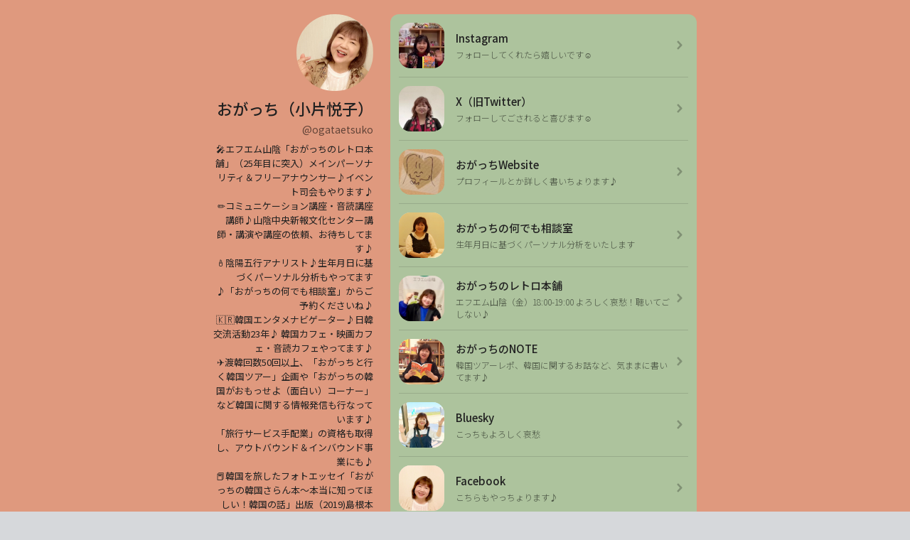

--- FILE ---
content_type: text/html; charset=utf-8
request_url: https://aboutme.style/ogataetsuko
body_size: 8984
content:
<!DOCTYPE html><html><head nonce="pggEaPV3duCiE82E0J9iECOeZINLRE5TYiE7PVOcSpSwYbvjroY+Rc6CqTKRC7IeNiCk8tlCbyv2udl3kjD0SAHxraxrvliu5qFP73swSA2ykl+nSNujdDNHaBNPeThNv+yJKQkvJ7xXDPqnnoO9zfRkHqlcb/vV0ONlRMpZ6uQ="><meta charSet="utf-8"/><title>おがっち（小片悦子） | aboutme</title><meta name="description" content="🎤エフエム山陰「おがっちのレトロ本舗」（25年目に突入）メインパーソナリティ＆フリーアナウンサー♪イベント司会もやります♪
✏️コミュニケーション講座・音読講座講師♪山陰中央新報文化センター講師・講演や講座の依頼、お待ちしてます♪
🕯️陰陽五行アナリスト♪生年月日に基づくパーソナル分析もやってます♪「おがっちの何でも相談室」からご予約くださいね♪
🇰🇷韓国エンタメナビゲーター♪日韓交流活動23年♪ 韓国カフェ・映画カフェ・音読カフェやってます♪
✈️渡韓回数50回以上、「おがっちと行く韓国ツアー」企画や「おがっちの韓国がおもっせよ（面白い）コーナー」など韓国に関する情報発信も行なっています♪
「旅行サービス手配業」の資格も取得し、アウトバウンド＆インバウンド事業にも♪
📕韓国を旅したフォトエッセイ「おがっちの韓国さらん本〜本当に知ってほしい！韓国の話」出版（2019)島根本大賞受賞♪
💜LOVE＆PEACE♪"/><link rel="canonical" href="https://aboutme.style/ogataetsuko"/><meta property="og:url" content="https://aboutme.style/ogataetsuko"/><meta property="og:type" content="article"/><meta property="og:title" content="おがっち（小片悦子） | aboutme"/><meta property="og:description" content="🎤エフエム山陰「おがっちのレトロ本舗」（25年目に突入）メインパーソナリティ＆フリーアナウンサー♪イベント司会もやります♪
✏️コミュニケーション講座・音読講座講師♪山陰中央新報文化センター講師・講演や講座の依頼、お待ちしてます♪
🕯️陰陽五行アナリスト♪生年月日に基づくパーソナル分析もやってます♪「おがっちの何でも相談室」からご予約くださいね♪
🇰🇷韓国エンタメナビゲーター♪日韓交流活動23年♪ 韓国カフェ・映画カフェ・音読カフェやってます♪
✈️渡韓回数50回以上、「おがっちと行く韓国ツアー」企画や「おがっちの韓国がおもっせよ（面白い）コーナー」など韓国に関する情報発信も行なっています♪
「旅行サービス手配業」の資格も取得し、アウトバウンド＆インバウンド事業にも♪
📕韓国を旅したフォトエッセイ「おがっちの韓国さらん本〜本当に知ってほしい！韓国の話」出版（2019)島根本大賞受賞♪
💜LOVE＆PEACE♪"/><meta property="og:site_name" content="aboutme"/><meta name="twitter:card" content="summary_large_image"/><meta property="og:image" content="https://aboutme.style/ogimage/ogimage_en.png"/><meta property="og:image:width" content="1200"/><meta property="og:image:height" content="630"/><meta property="og:locale" content="en_US"/><meta name="viewport" content="width=device-width,initial-scale=1"/><meta name="next-head-count" content="15"/><meta http-equiv="Content-Security-Policy" content="default-src &#x27;self&#x27; https://aboutme.style https://*.aboutme.style; script-src &#x27;self&#x27; &#x27;nonce-pggEaPV3duCiE82E0J9iECOeZINLRE5TYiE7PVOcSpSwYbvjroY+Rc6CqTKRC7IeNiCk8tlCbyv2udl3kjD0SAHxraxrvliu5qFP73swSA2ykl+nSNujdDNHaBNPeThNv+yJKQkvJ7xXDPqnnoO9zfRkHqlcb/vV0ONlRMpZ6uQ=&#x27; &#x27;strict-dynamic&#x27; https://*.googleapis.com https://apis.google.com https://*.google-analytics.com https://*.googletagmanager.com; style-src &#x27;self&#x27; &#x27;unsafe-inline&#x27; https://fonts.googleapis.com; font-src &#x27;self&#x27; https://fonts.gstatic.com; prefetch-src &#x27;self&#x27; https://fonts.gstatic.com; img-src &#x27;self&#x27; https://storage.googleapis.com/aboutme-e3b5c.appspot.com/ https://firebasestorage.googleapis.com/v0/b/aboutme-e3b5c.appspot.com/ https://*.seadn.io https://lh3.googleusercontent.com https://openseauserdata.com https://*.opensea.io; connect-src &#x27;self&#x27; https://api.stripe.com https://*.google-analytics.com https://*.googleapis.com https://checkout.stripe.com https://storage.googleapis.com/aboutme-e3b5c.appspot.com/;"/><link rel="preconnect" href="https://fonts.gstatic.com"/><link rel="stylesheet" data-href="https://fonts.googleapis.com/css2?family=Noto+Sans+JP:wght@300;400;500;700&amp;display=swap"/><link rel="icon" type="image/png" href="/favicon.png"/><meta name="next-font-preconnect"/><link nonce="pggEaPV3duCiE82E0J9iECOeZINLRE5TYiE7PVOcSpSwYbvjroY+Rc6CqTKRC7IeNiCk8tlCbyv2udl3kjD0SAHxraxrvliu5qFP73swSA2ykl+nSNujdDNHaBNPeThNv+yJKQkvJ7xXDPqnnoO9zfRkHqlcb/vV0ONlRMpZ6uQ=" rel="preload" href="/_next/static/css/ee16539ad6844f95.css" as="style"/><link nonce="pggEaPV3duCiE82E0J9iECOeZINLRE5TYiE7PVOcSpSwYbvjroY+Rc6CqTKRC7IeNiCk8tlCbyv2udl3kjD0SAHxraxrvliu5qFP73swSA2ykl+nSNujdDNHaBNPeThNv+yJKQkvJ7xXDPqnnoO9zfRkHqlcb/vV0ONlRMpZ6uQ=" rel="stylesheet" href="/_next/static/css/ee16539ad6844f95.css" data-n-g=""/><noscript data-n-css="pggEaPV3duCiE82E0J9iECOeZINLRE5TYiE7PVOcSpSwYbvjroY+Rc6CqTKRC7IeNiCk8tlCbyv2udl3kjD0SAHxraxrvliu5qFP73swSA2ykl+nSNujdDNHaBNPeThNv+yJKQkvJ7xXDPqnnoO9zfRkHqlcb/vV0ONlRMpZ6uQ="></noscript><script defer="" nonce="pggEaPV3duCiE82E0J9iECOeZINLRE5TYiE7PVOcSpSwYbvjroY+Rc6CqTKRC7IeNiCk8tlCbyv2udl3kjD0SAHxraxrvliu5qFP73swSA2ykl+nSNujdDNHaBNPeThNv+yJKQkvJ7xXDPqnnoO9zfRkHqlcb/vV0ONlRMpZ6uQ=" nomodule="" src="/_next/static/chunks/polyfills-5cd94c89d3acac5f.js"></script><script defer="" src="/_next/static/chunks/471.f1e66e469bc91412.js" nonce="pggEaPV3duCiE82E0J9iECOeZINLRE5TYiE7PVOcSpSwYbvjroY+Rc6CqTKRC7IeNiCk8tlCbyv2udl3kjD0SAHxraxrvliu5qFP73swSA2ykl+nSNujdDNHaBNPeThNv+yJKQkvJ7xXDPqnnoO9zfRkHqlcb/vV0ONlRMpZ6uQ="></script><script defer="" src="/_next/static/chunks/76.fed4fef2a4552d2e.js" nonce="pggEaPV3duCiE82E0J9iECOeZINLRE5TYiE7PVOcSpSwYbvjroY+Rc6CqTKRC7IeNiCk8tlCbyv2udl3kjD0SAHxraxrvliu5qFP73swSA2ykl+nSNujdDNHaBNPeThNv+yJKQkvJ7xXDPqnnoO9zfRkHqlcb/vV0ONlRMpZ6uQ="></script><script defer="" src="/_next/static/chunks/436.4bdd6ca43f458c5c.js" nonce="pggEaPV3duCiE82E0J9iECOeZINLRE5TYiE7PVOcSpSwYbvjroY+Rc6CqTKRC7IeNiCk8tlCbyv2udl3kjD0SAHxraxrvliu5qFP73swSA2ykl+nSNujdDNHaBNPeThNv+yJKQkvJ7xXDPqnnoO9zfRkHqlcb/vV0ONlRMpZ6uQ="></script><script src="/_next/static/chunks/webpack-72e2da45c1b5c1e9.js" nonce="pggEaPV3duCiE82E0J9iECOeZINLRE5TYiE7PVOcSpSwYbvjroY+Rc6CqTKRC7IeNiCk8tlCbyv2udl3kjD0SAHxraxrvliu5qFP73swSA2ykl+nSNujdDNHaBNPeThNv+yJKQkvJ7xXDPqnnoO9zfRkHqlcb/vV0ONlRMpZ6uQ=" defer=""></script><script src="/_next/static/chunks/framework-00b57966872fc495.js" nonce="pggEaPV3duCiE82E0J9iECOeZINLRE5TYiE7PVOcSpSwYbvjroY+Rc6CqTKRC7IeNiCk8tlCbyv2udl3kjD0SAHxraxrvliu5qFP73swSA2ykl+nSNujdDNHaBNPeThNv+yJKQkvJ7xXDPqnnoO9zfRkHqlcb/vV0ONlRMpZ6uQ=" defer=""></script><script src="/_next/static/chunks/main-90493e59c229f004.js" nonce="pggEaPV3duCiE82E0J9iECOeZINLRE5TYiE7PVOcSpSwYbvjroY+Rc6CqTKRC7IeNiCk8tlCbyv2udl3kjD0SAHxraxrvliu5qFP73swSA2ykl+nSNujdDNHaBNPeThNv+yJKQkvJ7xXDPqnnoO9zfRkHqlcb/vV0ONlRMpZ6uQ=" defer=""></script><script src="/_next/static/chunks/pages/_app-acd17b0f629b3fc9.js" nonce="pggEaPV3duCiE82E0J9iECOeZINLRE5TYiE7PVOcSpSwYbvjroY+Rc6CqTKRC7IeNiCk8tlCbyv2udl3kjD0SAHxraxrvliu5qFP73swSA2ykl+nSNujdDNHaBNPeThNv+yJKQkvJ7xXDPqnnoO9zfRkHqlcb/vV0ONlRMpZ6uQ=" defer=""></script><script src="/_next/static/chunks/205-c7f48571937bb2e7.js" nonce="pggEaPV3duCiE82E0J9iECOeZINLRE5TYiE7PVOcSpSwYbvjroY+Rc6CqTKRC7IeNiCk8tlCbyv2udl3kjD0SAHxraxrvliu5qFP73swSA2ykl+nSNujdDNHaBNPeThNv+yJKQkvJ7xXDPqnnoO9zfRkHqlcb/vV0ONlRMpZ6uQ=" defer=""></script><script src="/_next/static/chunks/901-81c047e94f255771.js" nonce="pggEaPV3duCiE82E0J9iECOeZINLRE5TYiE7PVOcSpSwYbvjroY+Rc6CqTKRC7IeNiCk8tlCbyv2udl3kjD0SAHxraxrvliu5qFP73swSA2ykl+nSNujdDNHaBNPeThNv+yJKQkvJ7xXDPqnnoO9zfRkHqlcb/vV0ONlRMpZ6uQ=" defer=""></script><script src="/_next/static/chunks/pages/%5Bid%5D-d27516304063869c.js" nonce="pggEaPV3duCiE82E0J9iECOeZINLRE5TYiE7PVOcSpSwYbvjroY+Rc6CqTKRC7IeNiCk8tlCbyv2udl3kjD0SAHxraxrvliu5qFP73swSA2ykl+nSNujdDNHaBNPeThNv+yJKQkvJ7xXDPqnnoO9zfRkHqlcb/vV0ONlRMpZ6uQ=" defer=""></script><script src="/_next/static/8yDiLoywnBGu0-iTwEbfk/_buildManifest.js" nonce="pggEaPV3duCiE82E0J9iECOeZINLRE5TYiE7PVOcSpSwYbvjroY+Rc6CqTKRC7IeNiCk8tlCbyv2udl3kjD0SAHxraxrvliu5qFP73swSA2ykl+nSNujdDNHaBNPeThNv+yJKQkvJ7xXDPqnnoO9zfRkHqlcb/vV0ONlRMpZ6uQ=" defer=""></script><script src="/_next/static/8yDiLoywnBGu0-iTwEbfk/_ssgManifest.js" nonce="pggEaPV3duCiE82E0J9iECOeZINLRE5TYiE7PVOcSpSwYbvjroY+Rc6CqTKRC7IeNiCk8tlCbyv2udl3kjD0SAHxraxrvliu5qFP73swSA2ykl+nSNujdDNHaBNPeThNv+yJKQkvJ7xXDPqnnoO9zfRkHqlcb/vV0ONlRMpZ6uQ=" defer=""></script><script src="/_next/static/8yDiLoywnBGu0-iTwEbfk/_middlewareManifest.js" nonce="pggEaPV3duCiE82E0J9iECOeZINLRE5TYiE7PVOcSpSwYbvjroY+Rc6CqTKRC7IeNiCk8tlCbyv2udl3kjD0SAHxraxrvliu5qFP73swSA2ykl+nSNujdDNHaBNPeThNv+yJKQkvJ7xXDPqnnoO9zfRkHqlcb/vV0ONlRMpZ6uQ=" defer=""></script></head><body><div id="__next"><div><main class="text-dark-80 min-h-screen" style="background-color:#DF997E"><div class="min-h-screen p-5"><div class="flex flex-col justify-center space-y-10"><div class="flex mx-auto space-x-6 w-[680px]"><div class="flex flex-col items-end text-right w-[230px]"><figure class="overflow-hidden rounded-full max-w-[108px] max-h-[108px]" style="width:108px;height:108px"><img src="https://storage.googleapis.com/aboutme-e3b5c.appspot.com/users/37RbYsOqZkN0zK0W9Ls80QvQlCs2/profileImage_1713862021352?alt=media" alt="おがっち（小片悦子）" decoding="async" class="object-cover object-center w-full h-full"/></figure><div class="mt-2 mb-1.5 whitespace-nowrap overflow-visible"><h1 class="font-medium text-[22px] leading-[32px]">おがっち（小片悦子）</h1></div><div class="mb-2.5 whitespace-nowrap overflow-visible"><p class="text-sm leading-4 text-dark-50">@<!-- -->ogataetsuko<!-- --></p></div><div class="mb-2.5"><p class="text-[13px] leading-5 break-normal">🎤エフエム山陰「おがっちのレトロ本舗」（25年目に突入）メインパーソナリティ＆フリーアナウンサー♪イベント司会もやります♪<!-- --><br/>✏️コミュニケーション講座・音読講座講師♪山陰中央新報文化センター講師・講演や講座の依頼、お待ちしてます♪<!-- --><br/>🕯️陰陽五行アナリスト♪生年月日に基づくパーソナル分析もやってます♪「おがっちの何でも相談室」からご予約くださいね♪<!-- --><br/>🇰🇷韓国エンタメナビゲーター♪日韓交流活動23年♪ 韓国カフェ・映画カフェ・音読カフェやってます♪<!-- --><br/>✈️渡韓回数50回以上、「おがっちと行く韓国ツアー」企画や「おがっちの韓国がおもっせよ（面白い）コーナー」など韓国に関する情報発信も行なっています♪<!-- --><br/>「旅行サービス手配業」の資格も取得し、アウトバウンド＆インバウンド事業にも♪<!-- --><br/>📕韓国を旅したフォトエッセイ「おがっちの韓国さらん本〜本当に知ってほしい！韓国の話」出版（2019)島根本大賞受賞♪<!-- --><br/>💜LOVE＆PEACE♪<!-- --></p></div><a class="text-[15px] leading-[18px] py-[14px] max-w-[100%] px-[18px] rounded-md inline-block font-normal overflow-ellipsis overflow-hidden whitespace-nowrap cursor-pointer text-dark-80" style="background-color:#DCE2D8" href="https://ogataetsuko.localinfo.jp/pages/1001597/page_201705141926">Contact Us</a></div><div class="h-full w-[440px]"><div class="flex flex-col space-y-4"><ul class="rounded-xl" style="background-color:#ADC39D"><li><a href="https://instagram.com/ogataetsuko" target="_blank" rel="noreferrer" class="relative flex items-center p-3 cursor-pointer"><div class="w-16 h-16 overflow-hidden rounded-2xl" style="background-color:#DCE2D8;color:rgba(0, 0, 0, 0.56)"><img src="https://storage.googleapis.com/aboutme-e3b5c.appspot.com/users/37RbYsOqZkN0zK0W9Ls80QvQlCs2/link_image_1708756571856_1713862180706?alt=media" decoding="async" class="object-cover object-center w-full h-full" alt=""/></div><div class="flex-1 pl-4 pr-6"><h3 class="mb-1 font-medium break-normal text-[15px] leading-[21px] text-dark-80">Instagram</h3><p class="text-[12px] leading-[17px] font-light break-normal text-dark-50">フォローしてくれたら嬉しいです☺️<!-- --></p></div><div class="absolute w-6 h-6 right-3 top-1/2 transform -translate-y-1/2 text-dark-20"><svg viewBox="0 0 48 48" fill="none" xmlns="http://www.w3.org/2000/svg" class="w-full h-full"><path d="M17.7455 30.4477C16.7515 31.4891 16.7515 33.1776 17.7455 34.219C18.7396 35.2603 20.3513 35.2603 21.3454 34.219L30.2545 24.8856C31.2485 23.8442 31.2485 22.1558 30.2545 21.1144L21.3454 11.781C20.3513 10.7396 18.7396 10.7396 17.7455 11.781C16.7515 12.8224 16.7515 14.5109 17.7455 15.5523L24.8547 23L17.7455 30.4477Z" class="fill-current"></path></svg></div></a></li><li><div class="h-px mx-3 bg-dark-10"></div><a href="https://twitter.com/ogataetsuko" target="_blank" rel="noreferrer" class="relative flex items-center p-3 cursor-pointer"><div class="w-16 h-16 overflow-hidden rounded-2xl" style="background-color:#DCE2D8;color:rgba(0, 0, 0, 0.56)"><img src="https://storage.googleapis.com/aboutme-e3b5c.appspot.com/users/37RbYsOqZkN0zK0W9Ls80QvQlCs2/link_image_1708756571857_1713859224303?alt=media" decoding="async" class="object-cover object-center w-full h-full" alt=""/></div><div class="flex-1 pl-4 pr-6"><h3 class="mb-1 font-medium break-normal text-[15px] leading-[21px] text-dark-80">X（旧Twitter）</h3><p class="text-[12px] leading-[17px] font-light break-normal text-dark-50">フォローしてごされると喜びます☺️<!-- --></p></div><div class="absolute w-6 h-6 right-3 top-1/2 transform -translate-y-1/2 text-dark-20"><svg viewBox="0 0 48 48" fill="none" xmlns="http://www.w3.org/2000/svg" class="w-full h-full"><path d="M17.7455 30.4477C16.7515 31.4891 16.7515 33.1776 17.7455 34.219C18.7396 35.2603 20.3513 35.2603 21.3454 34.219L30.2545 24.8856C31.2485 23.8442 31.2485 22.1558 30.2545 21.1144L21.3454 11.781C20.3513 10.7396 18.7396 10.7396 17.7455 11.781C16.7515 12.8224 16.7515 14.5109 17.7455 15.5523L24.8547 23L17.7455 30.4477Z" class="fill-current"></path></svg></div></a></li><li><div class="h-px mx-3 bg-dark-10"></div><a href="https://www.ogataetsuko.com/" target="_blank" rel="noreferrer" class="relative flex items-center p-3 cursor-pointer"><div class="w-16 h-16 overflow-hidden rounded-2xl" style="background-color:#DCE2D8;color:rgba(0, 0, 0, 0.56)"><img src="https://storage.googleapis.com/aboutme-e3b5c.appspot.com/users/37RbYsOqZkN0zK0W9Ls80QvQlCs2/link_image_1708756571855_1713859096300?alt=media" decoding="async" class="object-cover object-center w-full h-full" alt=""/></div><div class="flex-1 pl-4 pr-6"><h3 class="mb-1 font-medium break-normal text-[15px] leading-[21px] text-dark-80">おがっちWebsite</h3><p class="text-[12px] leading-[17px] font-light break-normal text-dark-50">プロフィールとか詳しく書いちょります♪<!-- --></p></div><div class="absolute w-6 h-6 right-3 top-1/2 transform -translate-y-1/2 text-dark-20"><svg viewBox="0 0 48 48" fill="none" xmlns="http://www.w3.org/2000/svg" class="w-full h-full"><path d="M17.7455 30.4477C16.7515 31.4891 16.7515 33.1776 17.7455 34.219C18.7396 35.2603 20.3513 35.2603 21.3454 34.219L30.2545 24.8856C31.2485 23.8442 31.2485 22.1558 30.2545 21.1144L21.3454 11.781C20.3513 10.7396 18.7396 10.7396 17.7455 11.781C16.7515 12.8224 16.7515 14.5109 17.7455 15.5523L24.8547 23L17.7455 30.4477Z" class="fill-current"></path></svg></div></a></li><li><div class="h-px mx-3 bg-dark-10"></div><a href="https://peraichi.com/landing_pages/view/ogatchsarang/" target="_blank" rel="noreferrer" class="relative flex items-center p-3 cursor-pointer"><div class="w-16 h-16 overflow-hidden rounded-2xl" style="background-color:#DCE2D8;color:rgba(0, 0, 0, 0.56)"><img src="https://storage.googleapis.com/aboutme-e3b5c.appspot.com/users/37RbYsOqZkN0zK0W9Ls80QvQlCs2/link_image_1708756843195_1713858344497?alt=media" decoding="async" class="object-cover object-center w-full h-full" alt=""/></div><div class="flex-1 pl-4 pr-6"><h3 class="mb-1 font-medium break-normal text-[15px] leading-[21px] text-dark-80">おがっちの何でも相談室</h3><p class="text-[12px] leading-[17px] font-light break-normal text-dark-50">生年月日に基づくパーソナル分析をいたします<!-- --></p></div><div class="absolute w-6 h-6 right-3 top-1/2 transform -translate-y-1/2 text-dark-20"><svg viewBox="0 0 48 48" fill="none" xmlns="http://www.w3.org/2000/svg" class="w-full h-full"><path d="M17.7455 30.4477C16.7515 31.4891 16.7515 33.1776 17.7455 34.219C18.7396 35.2603 20.3513 35.2603 21.3454 34.219L30.2545 24.8856C31.2485 23.8442 31.2485 22.1558 30.2545 21.1144L21.3454 11.781C20.3513 10.7396 18.7396 10.7396 17.7455 11.781C16.7515 12.8224 16.7515 14.5109 17.7455 15.5523L24.8547 23L17.7455 30.4477Z" class="fill-current"></path></svg></div></a></li><li><div class="h-px mx-3 bg-dark-10"></div><a href="http://www.fm-sanin.co.jp/retoro/" target="_blank" rel="noreferrer" class="relative flex items-center p-3 cursor-pointer"><div class="w-16 h-16 overflow-hidden rounded-2xl" style="background-color:#DCE2D8;color:rgba(0, 0, 0, 0.56)"><img src="https://storage.googleapis.com/aboutme-e3b5c.appspot.com/users/37RbYsOqZkN0zK0W9Ls80QvQlCs2/link_image_1713858798963_1713858798963?alt=media" decoding="async" class="object-cover object-center w-full h-full" alt=""/></div><div class="flex-1 pl-4 pr-6"><h3 class="mb-1 font-medium break-normal text-[15px] leading-[21px] text-dark-80">おがっちのレトロ本舗</h3><p class="text-[12px] leading-[17px] font-light break-normal text-dark-50">エフエム山陰（金）18:00-19:00  よろしく哀愁！聴いてごしない♪<!-- --></p></div><div class="absolute w-6 h-6 right-3 top-1/2 transform -translate-y-1/2 text-dark-20"><svg viewBox="0 0 48 48" fill="none" xmlns="http://www.w3.org/2000/svg" class="w-full h-full"><path d="M17.7455 30.4477C16.7515 31.4891 16.7515 33.1776 17.7455 34.219C18.7396 35.2603 20.3513 35.2603 21.3454 34.219L30.2545 24.8856C31.2485 23.8442 31.2485 22.1558 30.2545 21.1144L21.3454 11.781C20.3513 10.7396 18.7396 10.7396 17.7455 11.781C16.7515 12.8224 16.7515 14.5109 17.7455 15.5523L24.8547 23L17.7455 30.4477Z" class="fill-current"></path></svg></div></a></li><li><div class="h-px mx-3 bg-dark-10"></div><a href="https://note.com/ogatch91" target="_blank" rel="noreferrer" class="relative flex items-center p-3 cursor-pointer"><div class="w-16 h-16 overflow-hidden rounded-2xl" style="background-color:#DCE2D8;color:rgba(0, 0, 0, 0.56)"><img src="https://storage.googleapis.com/aboutme-e3b5c.appspot.com/users/37RbYsOqZkN0zK0W9Ls80QvQlCs2/link_image_1709621058508_1713858393725?alt=media" decoding="async" class="object-cover object-center w-full h-full" alt=""/></div><div class="flex-1 pl-4 pr-6"><h3 class="mb-1 font-medium break-normal text-[15px] leading-[21px] text-dark-80">おがっちのNOTE</h3><p class="text-[12px] leading-[17px] font-light break-normal text-dark-50">韓国ツアーレポ、韓国に関するお話など、気ままに書いてます♪<!-- --></p></div><div class="absolute w-6 h-6 right-3 top-1/2 transform -translate-y-1/2 text-dark-20"><svg viewBox="0 0 48 48" fill="none" xmlns="http://www.w3.org/2000/svg" class="w-full h-full"><path d="M17.7455 30.4477C16.7515 31.4891 16.7515 33.1776 17.7455 34.219C18.7396 35.2603 20.3513 35.2603 21.3454 34.219L30.2545 24.8856C31.2485 23.8442 31.2485 22.1558 30.2545 21.1144L21.3454 11.781C20.3513 10.7396 18.7396 10.7396 17.7455 11.781C16.7515 12.8224 16.7515 14.5109 17.7455 15.5523L24.8547 23L17.7455 30.4477Z" class="fill-current"></path></svg></div></a></li><li><div class="h-px mx-3 bg-dark-10"></div><a href="https://bsky.app/profile/ogataetsuko.bsky.social" target="_blank" rel="noreferrer" class="relative flex items-center p-3 cursor-pointer"><div class="w-16 h-16 overflow-hidden rounded-2xl" style="background-color:#DCE2D8;color:rgba(0, 0, 0, 0.56)"><img src="https://storage.googleapis.com/aboutme-e3b5c.appspot.com/users/37RbYsOqZkN0zK0W9Ls80QvQlCs2/link_image_1732071130821_1732071130821?alt=media" decoding="async" class="object-cover object-center w-full h-full" alt=""/></div><div class="flex-1 pl-4 pr-6"><h3 class="mb-1 font-medium break-normal text-[15px] leading-[21px] text-dark-80">Bluesky</h3><p class="text-[12px] leading-[17px] font-light break-normal text-dark-50">こっちもよろしく哀愁<!-- --></p></div><div class="absolute w-6 h-6 right-3 top-1/2 transform -translate-y-1/2 text-dark-20"><svg viewBox="0 0 48 48" fill="none" xmlns="http://www.w3.org/2000/svg" class="w-full h-full"><path d="M17.7455 30.4477C16.7515 31.4891 16.7515 33.1776 17.7455 34.219C18.7396 35.2603 20.3513 35.2603 21.3454 34.219L30.2545 24.8856C31.2485 23.8442 31.2485 22.1558 30.2545 21.1144L21.3454 11.781C20.3513 10.7396 18.7396 10.7396 17.7455 11.781C16.7515 12.8224 16.7515 14.5109 17.7455 15.5523L24.8547 23L17.7455 30.4477Z" class="fill-current"></path></svg></div></a></li><li><div class="h-px mx-3 bg-dark-10"></div><a href="https://www.facebook.com/etsuko.ogata.12" target="_blank" rel="noreferrer" class="relative flex items-center p-3 cursor-pointer"><div class="w-16 h-16 overflow-hidden rounded-2xl" style="background-color:#DCE2D8;color:rgba(0, 0, 0, 0.56)"><img src="https://storage.googleapis.com/aboutme-e3b5c.appspot.com/users/37RbYsOqZkN0zK0W9Ls80QvQlCs2/link_image_1713860663839_1713860663839?alt=media" decoding="async" class="object-cover object-center w-full h-full" alt=""/></div><div class="flex-1 pl-4 pr-6"><h3 class="mb-1 font-medium break-normal text-[15px] leading-[21px] text-dark-80">Facebook</h3><p class="text-[12px] leading-[17px] font-light break-normal text-dark-50">こちらもやっちょります♪<!-- --></p></div><div class="absolute w-6 h-6 right-3 top-1/2 transform -translate-y-1/2 text-dark-20"><svg viewBox="0 0 48 48" fill="none" xmlns="http://www.w3.org/2000/svg" class="w-full h-full"><path d="M17.7455 30.4477C16.7515 31.4891 16.7515 33.1776 17.7455 34.219C18.7396 35.2603 20.3513 35.2603 21.3454 34.219L30.2545 24.8856C31.2485 23.8442 31.2485 22.1558 30.2545 21.1144L21.3454 11.781C20.3513 10.7396 18.7396 10.7396 17.7455 11.781C16.7515 12.8224 16.7515 14.5109 17.7455 15.5523L24.8547 23L17.7455 30.4477Z" class="fill-current"></path></svg></div></a></li><li><div class="h-px mx-3 bg-dark-10"></div><a href="https://peraichi.com/landing_pages/view/kankokusarang/" target="_blank" rel="noreferrer" class="relative flex items-center p-3 cursor-pointer"><div class="w-16 h-16 overflow-hidden rounded-2xl" style="background-color:#DCE2D8;color:rgba(0, 0, 0, 0.56)"><img src="https://storage.googleapis.com/aboutme-e3b5c.appspot.com/users/37RbYsOqZkN0zK0W9Ls80QvQlCs2/link_image_1713859025652_1713859025652?alt=media" decoding="async" class="object-cover object-center w-full h-full" alt=""/></div><div class="flex-1 pl-4 pr-6"><h3 class="mb-1 font-medium break-normal text-[15px] leading-[21px] text-dark-80">おがっちの韓国さらん本</h3><p class="text-[12px] leading-[17px] font-light break-normal text-dark-50">韓国を旅したフォトエッセイ　読んでごしない♪<!-- --></p></div><div class="absolute w-6 h-6 right-3 top-1/2 transform -translate-y-1/2 text-dark-20"><svg viewBox="0 0 48 48" fill="none" xmlns="http://www.w3.org/2000/svg" class="w-full h-full"><path d="M17.7455 30.4477C16.7515 31.4891 16.7515 33.1776 17.7455 34.219C18.7396 35.2603 20.3513 35.2603 21.3454 34.219L30.2545 24.8856C31.2485 23.8442 31.2485 22.1558 30.2545 21.1144L21.3454 11.781C20.3513 10.7396 18.7396 10.7396 17.7455 11.781C16.7515 12.8224 16.7515 14.5109 17.7455 15.5523L24.8547 23L17.7455 30.4477Z" class="fill-current"></path></svg></div></a></li><li><div class="h-px mx-3 bg-dark-10"></div><a href="https://youtube.com/@user-lt2wd7wn7f?si=CW7T2PSqY9Eg044X" target="_blank" rel="noreferrer" class="relative flex items-center p-3 cursor-pointer"><div class="w-16 h-16 overflow-hidden rounded-2xl" style="background-color:#DCE2D8;color:rgba(0, 0, 0, 0.56)"><img src="https://storage.googleapis.com/aboutme-e3b5c.appspot.com/users/37RbYsOqZkN0zK0W9Ls80QvQlCs2/link_image_1718441340108_1718441340108?alt=media" decoding="async" class="object-cover object-center w-full h-full" alt=""/></div><div class="flex-1 pl-4 pr-6"><h3 class="mb-1 font-medium break-normal text-[15px] leading-[21px] text-dark-80">おがっちチャンネル　YouTube</h3><p class="text-[12px] leading-[17px] font-light break-normal text-dark-50">出雲弁で発声練習とかしちょーけんね。<!-- --></p></div><div class="absolute w-6 h-6 right-3 top-1/2 transform -translate-y-1/2 text-dark-20"><svg viewBox="0 0 48 48" fill="none" xmlns="http://www.w3.org/2000/svg" class="w-full h-full"><path d="M17.7455 30.4477C16.7515 31.4891 16.7515 33.1776 17.7455 34.219C18.7396 35.2603 20.3513 35.2603 21.3454 34.219L30.2545 24.8856C31.2485 23.8442 31.2485 22.1558 30.2545 21.1144L21.3454 11.781C20.3513 10.7396 18.7396 10.7396 17.7455 11.781C16.7515 12.8224 16.7515 14.5109 17.7455 15.5523L24.8547 23L17.7455 30.4477Z" class="fill-current"></path></svg></div></a></li></ul></div></div></div><div class="pb-5"><div class="text-center"><a href="https://aboutme.style/" class="inline-flex flex-col items-center"><div class="mb-3 w-[64px]"><svg xmlns="http://www.w3.org/2000/svg" class="w-full h-full" fill="none" viewBox="0 0 230 161"><path fill="#ADC39D" fill-rule="evenodd" d="M60.868 74.843c5.955 5.16 17.431-4.077 22.06-12.15a470.563 470.563 0 012.87-4.939c.948-1.37 5.97 1.37 5.222 2.968-2.998 5.687-6.396 13.178-3.672 15.751 3.319 3.134 8.275-2.963 11.743-7.228.826-1.017 1.568-1.929 2.182-2.588 1.816-1.946 3.023-4.109 4.283-6.367 1.084-1.942 2.206-3.955 3.789-5.96 3.774-4.78 8.34-8.42 13.386-9.36 9.816-1.825 12.94 2.938 13.323 7.534a22.83 22.83 0 01-.393 6.46c7.727-.4 15.424-10.397 18.494-15.15.731-.913 5.525 1.826 5.022 2.968-1.786 2.815-3.492 5.674-5.199 8.536l-.381.638c-2.863 4.798-9.671 17.278-6.016 20.73 3.088 2.61 7.343-2.646 10.737-6.837l.502-.62.001-.001c.826-1.016 1.567-1.928 2.182-2.586 2.556-2.74 10.044-16.36 13.468-22.828 1.124-1.125 5.918 1.842 5.479 3.196-4.291 5.67-10.062 15.539-10.911 25.812-.698 8.446 9.192 3.808 13.861-3.881 5.853-9.64 11.013-19.741 16.409-30.304l.027-.053c-13.449.071-22.555.678-22.555.678-.913-1.598.914-5.935 3.425-6.391 0 0 10.068-.354 22.28-.439 4.391-8.54 9.044-17.372 14.428-26.496 1.141-1.141 5.706.228 5.706 2.054-5.934 9.659-10.281 17.314-14.017 24.426 11.031.05 21.139.911 21.139.911.913 1.826-.685 6.392-3.424 6.62 0 0-8.081-1.154-20.886-1.343-2.307 4.614-4.471 9.18-6.781 14.129-5.25 12.784-6.62 21.686-1.598 25.11 5.479 3.736 13.697-4.565 15.295-14.842 1.141-3.18 7.533-3.425 7.533-1.37-2.054 15.984-14.856 26.596-25.567 22.376-6.392-2.518-7.533-7.61-7.533-11.642 0 0-10.289 14.052-19.86 10.729-5.261-1.826-5.023-7.761-3.179-13.028-4.565 7.761-13.012 15.751-19.632 12.327-6.461-3.342-3.136-14.296-.214-20.762-3.46 1.588-6.701 2.289-9.695 2.207-1.194 3.04-2.979 6.305-5.452 9.896-7.077 10.272-20.953 12.528-25.649 4.565-.805-1.363-1.212-3.033-1.278-4.893-4.764 6.497-11.772 11.935-17.441 9.002-2.843-1.47-3.93-4.742-4.027-8.218-4.11 5.707-10.827 8.996-15.833 8.871-5.605-.14-10.091-3.892-11.454-11.836C47.71 76.93 39.72 84.92 32.644 83.322c-5.334-1.205-7.692-6.849-7.844-10.273-7.533 11.186-18.816 13.213-23.512 5.25-5.25-8.902 6.404-30.867 19.631-33.328 9.816-1.826 12.252 3.88 12.1 7.533l5.478-8.675c1.223-1.141 5.332 1.598 5.022 2.74 0 0-7.031 11.277-9.588 15.294-3.196 5.022-4.255 13.697.996 15.295 4.075 1.24 7.847-2.568 10.467-5.213l.49-.494c3.424-3.427 6.792-7.371 6.792-7.371.153-3.733.796-8.05 2.029-12.978C60.183 29.187 74.337 8.414 84.153 2.479c9.816-5.935 18.033-.913 13.924 11.87C93.97 27.133 72.51 53.385 61.325 63.657l-2.551 2.341c-.26 3.991.262 7.257 2.094 8.845zM129.62 57c.502-2.294.449-4.33-.725-5.41-1.25-1.15-2.769-1.514-4.394-1.32 1.594 3.176 3.322 5.35 5.119 6.73zm-11.27-3.934c2.528 4.325 5.702 7.518 9.436 9.263-.973 2.194-2.062 4.144-2.772 5.24-2.511 3.882-9.734 12.328-15.523 9.132-4.483-2.475-1.141-11.186 2.511-16.893 1.497-2.338 3.812-4.868 6.348-6.742zM10.19 59.808c3.652-5.707 12.327-12.784 16.892-8.218 3.058 3.058-1.871 12.875-3.88 15.98-2.511 3.88-11.228 12.888-15.523 9.13-3.653-3.196-1.142-11.185 2.51-16.892zm72.123-47.741c9.91-12.149 15.75-6.561 1.597 15.98-5.029 8.01-14.29 18.541-23.727 28.26 1.407-5.672 3.42-11.373 5.009-15.249 4.337-10.044 10.044-20.317 17.12-28.991z" clip-rule="evenodd"></path><path fill="#DCE2D8" d="M61.718 106.396l-.57-.57c-2.848 1.025-18.568 5.24-21.416 6.038l.114.797 6.95 1.709c1.48 1.936 2.163 6.151 2.163 12.872v18.34c0 9.113-2.506 12.416-9.227 12.986v.911c5.81-.228 9.227-.341 14.695-.341 5.24 0 7.519.113 13.784.341v-.911c-6.721-.797-6.835-4.784-6.835-13.328v-29.048c2.734-1.367 5.354-2.278 7.974-2.848 8.316 0 11.277 3.987 11.277 14.467v17.201c0 8.202 0 12.759-6.72 13.556v.911c4.67-.228 8.087-.341 13.213-.341 5.468 0 8.658.113 12.417.341v-.911c-6.38-.797-6.607-5.126-6.607-13.328v-19.935c0-3.417-.456-7.29-1.025-9.341 2.506-1.253 5.354-1.936 7.974-2.62 9.113 0 12.302 3.873 12.302 14.695v17.429c0 8.771-1.139 12.417-7.518 13.1v.911a317.26 317.26 0 0114.809-.341c5.24 0 9.341.113 13.555.341v-.911c-6.265-.683-8.315-4.101-8.315-12.872v-19.821c0-14.809-5.468-19.821-15.037-19.821-2.392 0-5.24.456-7.29 1.139-3.532 2.164-7.29 5.012-10.822 7.86-2.392-6.037-6.38-8.885-12.758-8.885-2.165 0-4.67.456-6.493 1.025-3.532 2.051-7.746 5.354-11.164 8.088 0-2.278.228-6.607.57-8.885zM165.353 160.732c5.582-1.708 11.847-4.784 17.315-7.746l-.342-1.253c-4.101 1.709-7.404 2.392-11.847 2.278-11.163-.113-19.137-8.087-19.365-25.516l29.959-.114 1.139-1.025c.114-11.506-5.24-21.872-19.365-21.872-14.011 0-24.264 11.733-24.264 28.479 0 19.137 10.253 27.795 26.77 26.769zm-14.239-33.376c-.114-10.025 2.962-20.505 9.91-20.505 6.038 0 8.772 9.227 8.658 19.935l-18.568.57z"></path></svg></div><p class="font-medium mb-[18px] text-[11px] leading-4">create your account</p><div class="rounded-sm w-[46px] h-0.5" style="background-color:#DCE2D8"></div></a></div></div></div></div></main></div></div><script id="__NEXT_DATA__" type="application/json" nonce="pggEaPV3duCiE82E0J9iECOeZINLRE5TYiE7PVOcSpSwYbvjroY+Rc6CqTKRC7IeNiCk8tlCbyv2udl3kjD0SAHxraxrvliu5qFP73swSA2ykl+nSNujdDNHaBNPeThNv+yJKQkvJ7xXDPqnnoO9zfRkHqlcb/vV0ONlRMpZ6uQ=">{"props":{"pageProps":{"lang":"en","locales":{"meta.title":"aboutme","meta.description":"All your links in one platform.","meta.og.title":"aboutme","meta.og.description":"All your links in one platform.","meta.og.url":"https://aboutme.style?lang=en","meta.og.image":"https://aboutme.style/ogimage/ogimage_en.png","meta.og.locale":"en_US","copy.common.message":"Copied","copy.success.message":"ID has been copied.","user.schedule.title":"Schedule"},"userData":{"galleryItems":null,"displayName":"おがっち（小片悦子）","f":0,"userId":"37RbYsOqZkN0zK0W9Ls80QvQlCs2","specialLinks":[],"displayingNfts":null,"scheduleLinks":[],"customTheme":null,"nftAssets":null,"galleries":null,"id":"ogataetsuko","hasCopiedUrl":true,"actionButton":{"data":"https://ogataetsuko.localinfo.jp/pages/1001597/page_201705141926","countryCode":null,"type":"urlLink","label":"Contact Us"},"profileImageUrl":"https://storage.googleapis.com/aboutme-e3b5c.appspot.com/users/37RbYsOqZkN0zK0W9Ls80QvQlCs2/profileImage_1713862021352?alt=media","themeId":"t011burningSand00","biography":"🎤エフエム山陰「おがっちのレトロ本舗」（25年目に突入）メインパーソナリティ＆フリーアナウンサー♪イベント司会もやります♪\n✏️コミュニケーション講座・音読講座講師♪山陰中央新報文化センター講師・講演や講座の依頼、お待ちしてます♪\n🕯️陰陽五行アナリスト♪生年月日に基づくパーソナル分析もやってます♪「おがっちの何でも相談室」からご予約くださいね♪\n🇰🇷韓国エンタメナビゲーター♪日韓交流活動23年♪ 韓国カフェ・映画カフェ・音読カフェやってます♪\n✈️渡韓回数50回以上、「おがっちと行く韓国ツアー」企画や「おがっちの韓国がおもっせよ（面白い）コーナー」など韓国に関する情報発信も行なっています♪\n「旅行サービス手配業」の資格も取得し、アウトバウンド＆インバウンド事業にも♪\n📕韓国を旅したフォトエッセイ「おがっちの韓国さらん本〜本当に知ってほしい！韓国の話」出版（2019)島根本大賞受賞♪\n💜LOVE＆PEACE♪","links":[{"description":"フォローしてくれたら嬉しいです☺️","iconImageId":null,"iconImageUrl":"https://storage.googleapis.com/aboutme-e3b5c.appspot.com/users/37RbYsOqZkN0zK0W9Ls80QvQlCs2/link_image_1708756571856_1713862180706?alt=media","id":"1708756571856","linkId":null,"linkUrl":"https://instagram.com/ogataetsuko","title":"Instagram"},{"description":"フォローしてごされると喜びます☺️","iconImageId":null,"iconImageUrl":"https://storage.googleapis.com/aboutme-e3b5c.appspot.com/users/37RbYsOqZkN0zK0W9Ls80QvQlCs2/link_image_1708756571857_1713859224303?alt=media","id":"1708756571857","linkId":null,"linkUrl":"https://twitter.com/ogataetsuko","title":"X（旧Twitter）"},{"description":"プロフィールとか詳しく書いちょります♪","iconImageId":null,"iconImageUrl":"https://storage.googleapis.com/aboutme-e3b5c.appspot.com/users/37RbYsOqZkN0zK0W9Ls80QvQlCs2/link_image_1708756571855_1713859096300?alt=media","id":"1708756571855","linkId":null,"linkUrl":"https://www.ogataetsuko.com/","title":"おがっちWebsite"},{"description":"生年月日に基づくパーソナル分析をいたします","iconImageId":null,"iconImageUrl":"https://storage.googleapis.com/aboutme-e3b5c.appspot.com/users/37RbYsOqZkN0zK0W9Ls80QvQlCs2/link_image_1708756843195_1713858344497?alt=media","id":"1708756843195","linkId":null,"linkUrl":"https://peraichi.com/landing_pages/view/ogatchsarang/","title":"おがっちの何でも相談室"},{"description":"エフエム山陰（金）18:00-19:00  よろしく哀愁！聴いてごしない♪","iconImageId":null,"iconImageUrl":"https://storage.googleapis.com/aboutme-e3b5c.appspot.com/users/37RbYsOqZkN0zK0W9Ls80QvQlCs2/link_image_1713858798963_1713858798963?alt=media","id":"1713858798963","linkId":null,"linkUrl":"http://www.fm-sanin.co.jp/retoro/","title":"おがっちのレトロ本舗"},{"description":"韓国ツアーレポ、韓国に関するお話など、気ままに書いてます♪","iconImageId":null,"iconImageUrl":"https://storage.googleapis.com/aboutme-e3b5c.appspot.com/users/37RbYsOqZkN0zK0W9Ls80QvQlCs2/link_image_1709621058508_1713858393725?alt=media","id":"1709621058508","linkId":null,"linkUrl":"https://note.com/ogatch91","title":"おがっちのNOTE"},{"description":"こっちもよろしく哀愁","iconImageId":null,"iconImageUrl":"https://storage.googleapis.com/aboutme-e3b5c.appspot.com/users/37RbYsOqZkN0zK0W9Ls80QvQlCs2/link_image_1732071130821_1732071130821?alt=media","id":"1732071130821","linkId":null,"linkUrl":"https://bsky.app/profile/ogataetsuko.bsky.social","title":"Bluesky"},{"description":"こちらもやっちょります♪","iconImageId":null,"iconImageUrl":"https://storage.googleapis.com/aboutme-e3b5c.appspot.com/users/37RbYsOqZkN0zK0W9Ls80QvQlCs2/link_image_1713860663839_1713860663839?alt=media","id":"1713860663839","linkId":null,"linkUrl":"https://www.facebook.com/etsuko.ogata.12","title":"Facebook"},{"description":"韓国を旅したフォトエッセイ　読んでごしない♪","iconImageId":null,"iconImageUrl":"https://storage.googleapis.com/aboutme-e3b5c.appspot.com/users/37RbYsOqZkN0zK0W9Ls80QvQlCs2/link_image_1713859025652_1713859025652?alt=media","id":"1713859025652","linkId":null,"linkUrl":"https://peraichi.com/landing_pages/view/kankokusarang/","title":"おがっちの韓国さらん本"},{"description":"出雲弁で発声練習とかしちょーけんね。","iconImageId":null,"iconImageUrl":"https://storage.googleapis.com/aboutme-e3b5c.appspot.com/users/37RbYsOqZkN0zK0W9Ls80QvQlCs2/link_image_1718441340108_1718441340108?alt=media","id":"1718441340108","linkId":null,"linkUrl":"https://youtube.com/@user-lt2wd7wn7f?si=CW7T2PSqY9Eg044X","title":"おがっちチャンネル　YouTube"}]},"galleryNames":[],"galleryItems":[],"isMobile":false,"pageTheme":{"primary050":"#DF997E","primary030":"#ADC39D","accent040":"#DCE2D8"},"actionButtonLink":"https://ogataetsuko.localinfo.jp/pages/1001597/page_201705141926"},"__N_SSP":true},"page":"/[id]","query":{"id":"ogataetsuko"},"buildId":"8yDiLoywnBGu0-iTwEbfk","isFallback":false,"dynamicIds":[5471,7076,6436],"gssp":true,"scriptLoader":[]}</script></body></html>

--- FILE ---
content_type: text/css; charset=UTF-8
request_url: https://aboutme.style/_next/static/css/ee16539ad6844f95.css
body_size: 3418
content:
@import url("https://fonts.googleapis.com/css2?family=Noto+Sans+JP:wght@300;400;500;700&display=swap");

/*
! tailwindcss v3.0.24 | MIT License | https://tailwindcss.com
*/*,:after,:before{box-sizing:border-box;border:0 solid #e5e7eb}:after,:before{--tw-content:""}html{line-height:1.5;-webkit-text-size-adjust:100%;-moz-tab-size:4;-o-tab-size:4;tab-size:4;font-family:ui-sans-serif,system-ui,-apple-system,BlinkMacSystemFont,Segoe UI,Roboto,Helvetica Neue,Arial,Noto Sans,sans-serif,Apple Color Emoji,Segoe UI Emoji,Segoe UI Symbol,Noto Color Emoji}body{margin:0;line-height:inherit}hr{height:0;color:inherit;border-top-width:1px}abbr:where([title]){-webkit-text-decoration:underline dotted;text-decoration:underline dotted}h1,h2,h3,h4,h5,h6{font-size:inherit;font-weight:inherit}a{color:inherit;text-decoration:inherit}b,strong{font-weight:bolder}code,kbd,pre,samp{font-family:ui-monospace,SFMono-Regular,Menlo,Monaco,Consolas,Liberation Mono,Courier New,monospace;font-size:1em}small{font-size:80%}sub,sup{font-size:75%;line-height:0;position:relative;vertical-align:baseline}sub{bottom:-.25em}sup{top:-.5em}table{text-indent:0;border-color:inherit;border-collapse:collapse}button,input,optgroup,select,textarea{font-family:inherit;font-size:100%;line-height:inherit;color:inherit;margin:0;padding:0}button,select{text-transform:none}[type=button],[type=reset],[type=submit],button{-webkit-appearance:button;background-color:transparent;background-image:none}:-moz-focusring{outline:auto}:-moz-ui-invalid{box-shadow:none}progress{vertical-align:baseline}::-webkit-inner-spin-button,::-webkit-outer-spin-button{height:auto}[type=search]{-webkit-appearance:textfield;outline-offset:-2px}::-webkit-search-decoration{-webkit-appearance:none}::-webkit-file-upload-button{-webkit-appearance:button;font:inherit}summary{display:list-item}blockquote,dd,dl,figure,h1,h2,h3,h4,h5,h6,hr,p,pre{margin:0}fieldset{margin:0}fieldset,legend{padding:0}menu,ol,ul{list-style:none;margin:0;padding:0}textarea{resize:vertical}input::-moz-placeholder,textarea::-moz-placeholder{opacity:1;color:#9ca3af}input:-ms-input-placeholder,textarea:-ms-input-placeholder{opacity:1;color:#9ca3af}input::placeholder,textarea::placeholder{opacity:1;color:#9ca3af}[role=button],button{cursor:pointer}:disabled{cursor:default}audio,canvas,embed,iframe,img,object,svg,video{display:block;vertical-align:middle}img,video{max-width:100%;height:auto}[hidden]{display:none}*,:after,:before{--tw-translate-x:0;--tw-translate-y:0;--tw-rotate:0;--tw-skew-x:0;--tw-skew-y:0;--tw-scale-x:1;--tw-scale-y:1;--tw-pan-x: ;--tw-pan-y: ;--tw-pinch-zoom: ;--tw-scroll-snap-strictness:proximity;--tw-ordinal: ;--tw-slashed-zero: ;--tw-numeric-figure: ;--tw-numeric-spacing: ;--tw-numeric-fraction: ;--tw-ring-inset: ;--tw-ring-offset-width:0px;--tw-ring-offset-color:#fff;--tw-ring-color:rgba(59,130,246,.5);--tw-ring-offset-shadow:0 0 #0000;--tw-ring-shadow:0 0 #0000;--tw-shadow:0 0 #0000;--tw-shadow-colored:0 0 #0000;--tw-blur: ;--tw-brightness: ;--tw-contrast: ;--tw-grayscale: ;--tw-hue-rotate: ;--tw-invert: ;--tw-saturate: ;--tw-sepia: ;--tw-drop-shadow: ;--tw-backdrop-blur: ;--tw-backdrop-brightness: ;--tw-backdrop-contrast: ;--tw-backdrop-grayscale: ;--tw-backdrop-hue-rotate: ;--tw-backdrop-invert: ;--tw-backdrop-opacity: ;--tw-backdrop-saturate: ;--tw-backdrop-sepia: }.invisible{visibility:hidden}.static{position:static}.fixed{position:fixed}.absolute{position:absolute}.relative{position:relative}.inset-0{top:0;right:0;bottom:0;left:0}.left-5{left:1.25rem}.bottom-2{bottom:.5rem}.right-2{right:.5rem}.bottom-0{bottom:0}.left-0{left:0}.right-0{right:0}.right-3{right:.75rem}.top-1\/2{top:50%}.z-50{z-index:50}.m-auto{margin:auto}.mx-auto{margin-left:auto;margin-right:auto}.mx-5{margin-left:1.25rem;margin-right:1.25rem}.my-5{margin-top:1.25rem;margin-bottom:1.25rem}.my-auto{margin-top:auto;margin-bottom:auto}.mx-3{margin-left:.75rem;margin-right:.75rem}.mb-\[45px\]{margin-bottom:45px}.mb-2{margin-bottom:.5rem}.mb-10{margin-bottom:2.5rem}.mb-4{margin-bottom:1rem}.ml-2{margin-left:.5rem}.mr-2{margin-right:.5rem}.mb-1{margin-bottom:.25rem}.mt-10{margin-top:2.5rem}.mt-2{margin-top:.5rem}.mb-1\.5{margin-bottom:.375rem}.mb-2\.5{margin-bottom:.625rem}.mb-5{margin-bottom:1.25rem}.mb-3{margin-bottom:.75rem}.mb-\[18px\]{margin-bottom:18px}.mt-\[2px\]{margin-top:2px}.mt-3{margin-top:.75rem}.mt-1{margin-top:.25rem}.block{display:block}.inline-block{display:inline-block}.flex{display:flex}.inline-flex{display:inline-flex}.grid{display:grid}.hidden{display:none}.aspect-square{aspect-ratio:1/1}.h-\[44px\]{height:44px}.h-6{height:1.5rem}.h-\[60px\]{height:60px}.h-full{height:100%}.h-0\.5{height:.125rem}.h-0{height:0}.h-\[20px\]{height:20px}.h-\[2px\]{height:2px}.h-\[88px\]{height:88px}.h-11{height:2.75rem}.h-16{height:4rem}.h-px{height:1px}.max-h-\[108px\]{max-height:108px}.max-h-full{max-height:100%}.min-h-\[100vh\],.min-h-screen{min-height:100vh}.w-\[150px\]{width:150px}.w-\[260px\]{width:260px}.w-6{width:1.5rem}.w-full{width:100%}.w-\[60px\]{width:60px}.w-\[680px\]{width:680px}.w-\[230px\]{width:230px}.w-\[440px\]{width:440px}.w-\[calc\(100\%-132px\)\]{width:calc(100% - 132px)}.w-\[64px\]{width:64px}.w-\[46px\]{width:46px}.w-\[280px\]{width:280px}.w-\[20px\]{width:20px}.w-\[90\%\]{width:90%}.w-16{width:4rem}.w-\[120px\]{width:120px}.min-w-0{min-width:0}.max-w-\[560px\]{max-width:560px}.max-w-\[440px\]{max-width:440px}.max-w-\[100\%\]{max-width:100%}.max-w-\[108px\]{max-width:108px}.max-w-\[400px\]{max-width:400px}.max-w-full{max-width:100%}.flex-1{flex:1 1 0%}.flex-shrink-0{flex-shrink:0}.basis-full{flex-basis:100%}.-translate-y-1\/2{--tw-translate-y:-50%}.-translate-y-1\/2,.transform{transform:translate(var(--tw-translate-x),var(--tw-translate-y)) rotate(var(--tw-rotate)) skewX(var(--tw-skew-x)) skewY(var(--tw-skew-y)) scaleX(var(--tw-scale-x)) scaleY(var(--tw-scale-y))}.cursor-pointer{cursor:pointer}.select-none{-webkit-user-select:none;-moz-user-select:none;-ms-user-select:none;user-select:none}.grid-cols-1{grid-template-columns:repeat(1,minmax(0,1fr))}.grid-cols-2{grid-template-columns:repeat(2,minmax(0,1fr))}.grid-cols-3{grid-template-columns:repeat(3,minmax(0,1fr))}.flex-col{flex-direction:column}.flex-col-reverse{flex-direction:column-reverse}.items-start{align-items:flex-start}.items-end{align-items:flex-end}.items-center{align-items:center}.items-stretch{align-items:stretch}.justify-start{justify-content:flex-start}.justify-end{justify-content:flex-end}.justify-center{justify-content:center}.justify-between{justify-content:space-between}.gap-3{gap:.75rem}.gap-x-\[1px\]{-moz-column-gap:1px;column-gap:1px}.gap-y-4{row-gap:1rem}.space-y-10>:not([hidden])~:not([hidden]){--tw-space-y-reverse:0;margin-top:calc(2.5rem * calc(1 - var(--tw-space-y-reverse)));margin-bottom:calc(2.5rem * var(--tw-space-y-reverse))}.space-x-6>:not([hidden])~:not([hidden]){--tw-space-x-reverse:0;margin-right:calc(1.5rem * var(--tw-space-x-reverse));margin-left:calc(1.5rem * calc(1 - var(--tw-space-x-reverse)))}.space-y-4>:not([hidden])~:not([hidden]){--tw-space-y-reverse:0;margin-top:calc(1rem * calc(1 - var(--tw-space-y-reverse)));margin-bottom:calc(1rem * var(--tw-space-y-reverse))}.space-y-2>:not([hidden])~:not([hidden]){--tw-space-y-reverse:0;margin-top:calc(.5rem * calc(1 - var(--tw-space-y-reverse)));margin-bottom:calc(.5rem * var(--tw-space-y-reverse))}.space-x-\[2px\]>:not([hidden])~:not([hidden]){--tw-space-x-reverse:0;margin-right:calc(2px * var(--tw-space-x-reverse));margin-left:calc(2px * calc(1 - var(--tw-space-x-reverse)))}.space-x-3>:not([hidden])~:not([hidden]){--tw-space-x-reverse:0;margin-right:calc(.75rem * var(--tw-space-x-reverse));margin-left:calc(.75rem * calc(1 - var(--tw-space-x-reverse)))}.overflow-auto{overflow:auto}.overflow-hidden{overflow:hidden}.overflow-visible{overflow:visible}.overflow-x-scroll{overflow-x:scroll}.overflow-ellipsis{text-overflow:ellipsis}.whitespace-nowrap{white-space:nowrap}.break-normal{overflow-wrap:normal;word-break:normal}.rounded-\[44px\]{border-radius:44px}.rounded-lg{border-radius:.5rem}.rounded-full{border-radius:9999px}.rounded-md{border-radius:.375rem}.rounded-sm{border-radius:.125rem}.rounded-2xl{border-radius:1rem}.rounded-\[92px\]{border-radius:92px}.rounded-xl{border-radius:.75rem}.border{border-width:1px}.border-success-50{--tw-border-opacity:1;border-color:rgb(0 96 233/var(--tw-border-opacity))}.border-light-70{border-color:hsla(0,0%,100%,.7)}.bg-\[\#CFD3D4\]{--tw-bg-opacity:1;background-color:rgb(207 211 212/var(--tw-bg-opacity))}.bg-success-50{--tw-bg-opacity:1;background-color:rgb(0 96 233/var(--tw-bg-opacity))}.bg-light-100{--tw-bg-opacity:1;background-color:rgb(255 255 255/var(--tw-bg-opacity))}.bg-light-10{background-color:hsla(0,0%,100%,.12)}.bg-dark-10{background-color:rgba(0,0,0,.12)}.bg-dark-80{--tw-bg-opacity:1;background-color:rgb(33 33 33/var(--tw-bg-opacity))}.bg-light-70{background-color:hsla(0,0%,100%,.7)}.fill-current{fill:currentColor}.object-contain{-o-object-fit:contain;object-fit:contain}.object-cover{-o-object-fit:cover;object-fit:cover}.object-center{-o-object-position:center;object-position:center}.p-5{padding:1.25rem}.p-\[2px\]{padding:2px}.p-3{padding:.75rem}.px-5{padding-left:1.25rem;padding-right:1.25rem}.py-4{padding-top:1rem;padding-bottom:1rem}.px-3{padding-left:.75rem;padding-right:.75rem}.py-\[14px\]{padding-top:14px;padding-bottom:14px}.px-\[18px\]{padding-left:18px;padding-right:18px}.py-6{padding-top:1.5rem;padding-bottom:1.5rem}.px-2{padding-left:.5rem;padding-right:.5rem}.px-4{padding-left:1rem;padding-right:1rem}.py-2{padding-top:.5rem;padding-bottom:.5rem}.pt-5{padding-top:1.25rem}.pb-16{padding-bottom:4rem}.pb-5{padding-bottom:1.25rem}.pt-7{padding-top:1.75rem}.pb-\[30px\]{padding-bottom:30px}.pb-\[2em\]{padding-bottom:2em}.pt-\[13px\]{padding-top:13px}.pb-\[50\%\]{padding-bottom:50%}.pr-9{padding-right:2.25rem}.pt-4{padding-top:1rem}.pb-\[18px\]{padding-bottom:18px}.pl-4{padding-left:1rem}.pr-6{padding-right:1.5rem}.pb-3{padding-bottom:.75rem}.pr-10{padding-right:2.5rem}.text-center{text-align:center}.text-right{text-align:right}.text-\[17px\]{font-size:17px}.text-\[13px\]{font-size:13px}.text-sm{font-size:.875rem;line-height:1.25rem}.text-\[15px\]{font-size:15px}.text-\[11px\]{font-size:11px}.text-\[14px\]{font-size:14px}.text-\[12px\]{font-size:12px}.text-\[10px\]{font-size:10px}.text-xs{font-size:.75rem;line-height:1rem}.text-\[22px\]{font-size:22px}.font-medium{font-weight:500}.font-normal{font-weight:400}.font-light{font-weight:300}.leading-\[25px\]{line-height:25px}.leading-\[19px\]{line-height:19px}.leading-\[18px\]{line-height:18px}.leading-4{line-height:1rem}.leading-6{line-height:1.5rem}.leading-5{line-height:1.25rem}.leading-\[32px\]{line-height:32px}.leading-\[22px\]{line-height:22px}.leading-\[17px\]{line-height:17px}.leading-\[21px\]{line-height:21px}.text-light-100{--tw-text-opacity:1;color:rgb(255 255 255/var(--tw-text-opacity))}.text-success-50{--tw-text-opacity:1;color:rgb(0 96 233/var(--tw-text-opacity))}.text-dark-80{--tw-text-opacity:1;color:rgb(33 33 33/var(--tw-text-opacity))}.text-light-30{color:hsla(0,0%,100%,.3)}.text-dark-20{color:rgba(0,0,0,.26)}.text-light-70{color:hsla(0,0%,100%,.7)}.text-dark-50{color:rgba(0,0,0,.56)}.text-success-20{--tw-text-opacity:1;color:rgb(120 206 254/var(--tw-text-opacity))}.opacity-70{opacity:.7}.opacity-90{opacity:.9}.opacity-50{opacity:.5}.drop-shadow{--tw-drop-shadow:drop-shadow(0 1px 2px rgba(0,0,0,.1)) drop-shadow(0 1px 1px rgba(0,0,0,.06))}.drop-shadow,.filter{filter:var(--tw-blur) var(--tw-brightness) var(--tw-contrast) var(--tw-grayscale) var(--tw-hue-rotate) var(--tw-invert) var(--tw-saturate) var(--tw-sepia) var(--tw-drop-shadow)}.transition{transition-property:color,background-color,border-color,fill,stroke,opacity,box-shadow,transform,filter,-webkit-text-decoration-color,-webkit-backdrop-filter;transition-property:color,background-color,border-color,text-decoration-color,fill,stroke,opacity,box-shadow,transform,filter,backdrop-filter;transition-property:color,background-color,border-color,text-decoration-color,fill,stroke,opacity,box-shadow,transform,filter,backdrop-filter,-webkit-text-decoration-color,-webkit-backdrop-filter;transition-timing-function:cubic-bezier(.4,0,.2,1);transition-duration:.15s}.transition-\[width\]{transition-property:width;transition-timing-function:cubic-bezier(.4,0,.2,1);transition-duration:.15s}.duration-\[5000ms\]{transition-duration:5s}.ease-linear{transition-timing-function:linear}.line-clamp-1{-webkit-line-clamp:1}.line-clamp-1,.line-clamp-2{overflow:hidden;display:-webkit-box;-webkit-box-orient:vertical}.line-clamp-2{-webkit-line-clamp:2}html{-webkit-tap-highlight-color:transparent}body,html{font-family:Noto Sans JP,sans-serif;font-weight:400;background-color:#d6d8db;-webkit-font-smoothing:antialiased;-moz-osx-font-smoothing:grayscale}*{word-break:break-all}

--- FILE ---
content_type: application/javascript; charset=UTF-8
request_url: https://aboutme.style/_next/static/8yDiLoywnBGu0-iTwEbfk/_buildManifest.js
body_size: -106
content:
self.__BUILD_MANIFEST=function(a,s,e){return{__rewrites:{beforeFiles:[],afterFiles:[{source:"/",destination:"/api/lp/"}],fallback:[]},"/_error":[a,s,"static/chunks/pages/_error-ab5cd0bbc6d56434.js"],"/[id]":[a,e,"static/chunks/pages/[id]-d27516304063869c.js"],"/[id]/gallery/[galleryId]":[a,s,e,"static/chunks/pages/[id]/gallery/[galleryId]-a99cce1b86f3a5c5.js"],sortedPages:["/_app","/_error","/[id]","/[id]/gallery/[galleryId]"]}}("static/chunks/205-c7f48571937bb2e7.js","static/chunks/664-41844e7ff48658f9.js","static/chunks/901-81c047e94f255771.js"),self.__BUILD_MANIFEST_CB&&self.__BUILD_MANIFEST_CB();

--- FILE ---
content_type: application/javascript; charset=UTF-8
request_url: https://aboutme.style/_next/static/chunks/pages/_app-acd17b0f629b3fc9.js
body_size: 363
content:
(self.webpackChunk_N_E=self.webpackChunk_N_E||[]).push([[888],{6840:function(n,t,r){(window.__NEXT_P=window.__NEXT_P||[]).push(["/_app",function(){return r(6505)}])},6505:function(n,t,r){"use strict";r.r(t),r.d(t,{getInitialProps:function(){return f}});var e=r(4051),o=r.n(e),u=r(5893);r(7332);function i(n,t,r,e,o,u,i){try{var c=n[u](i),a=c.value}catch(f){return void r(f)}c.done?t(a):Promise.resolve(a).then(e,o)}function c(n){return function(){var t=this,r=arguments;return new Promise((function(e,o){var u=n.apply(t,r);function c(n){i(u,e,o,c,a,"next",n)}function a(n){i(u,e,o,c,a,"throw",n)}c(void 0)}))}}function a(n,t,r){return t in n?Object.defineProperty(n,t,{value:r,enumerable:!0,configurable:!0,writable:!0}):n[t]=r,n}function f(n){return p.apply(this,arguments)}function p(){return(p=c(o().mark((function n(t){var r,e,u;return o().wrap((function(n){for(;;)switch(n.prev=n.next){case 0:if(r=t.Component,e=t.ctx,u={},!r.getInitialProps){n.next=6;break}return n.next=5,r.getInitialProps(e);case 5:u=n.sent;case 6:return n.abrupt("return",{pageProps:u});case 7:case"end":return n.stop()}}),n)})))).apply(this,arguments)}t.default=function(n){var t=n.Component,r=n.pageProps;return(0,u.jsx)(t,function(n){for(var t=1;t<arguments.length;t++){var r=null!=arguments[t]?arguments[t]:{},e=Object.keys(r);"function"===typeof Object.getOwnPropertySymbols&&(e=e.concat(Object.getOwnPropertySymbols(r).filter((function(n){return Object.getOwnPropertyDescriptor(r,n).enumerable})))),e.forEach((function(t){a(n,t,r[t])}))}return n}({},r))}},7332:function(){}},function(n){var t=function(t){return n(n.s=t)};n.O(0,[774,179],(function(){return t(6840),t(880)}));var r=n.O();_N_E=r}]);

--- FILE ---
content_type: application/javascript; charset=UTF-8
request_url: https://aboutme.style/_next/static/chunks/901-81c047e94f255771.js
body_size: 14499
content:
"use strict";(self.webpackChunk_N_E=self.webpackChunk_N_E||[]).push([[901],{4444:function(e,t,n){n.d(t,{$s:function(){return g},BH:function(){return o},L:function(){return i},LL:function(){return h},ZR:function(){return f},eu:function(){return u},hl:function(){return c},m9:function(){return b},ru:function(){return s},vZ:function(){return p},zI:function(){return l}});const r=function(e){const t=[];let n=0;for(let r=0;r<e.length;r++){let a=e.charCodeAt(r);a<128?t[n++]=a:a<2048?(t[n++]=a>>6|192,t[n++]=63&a|128):55296===(64512&a)&&r+1<e.length&&56320===(64512&e.charCodeAt(r+1))?(a=65536+((1023&a)<<10)+(1023&e.charCodeAt(++r)),t[n++]=a>>18|240,t[n++]=a>>12&63|128,t[n++]=a>>6&63|128,t[n++]=63&a|128):(t[n++]=a>>12|224,t[n++]=a>>6&63|128,t[n++]=63&a|128)}return t},a={byteToCharMap_:null,charToByteMap_:null,byteToCharMapWebSafe_:null,charToByteMapWebSafe_:null,ENCODED_VALS_BASE:"ABCDEFGHIJKLMNOPQRSTUVWXYZabcdefghijklmnopqrstuvwxyz0123456789",get ENCODED_VALS(){return this.ENCODED_VALS_BASE+"+/="},get ENCODED_VALS_WEBSAFE(){return this.ENCODED_VALS_BASE+"-_."},HAS_NATIVE_SUPPORT:"function"===typeof atob,encodeByteArray(e,t){if(!Array.isArray(e))throw Error("encodeByteArray takes an array as a parameter");this.init_();const n=t?this.byteToCharMapWebSafe_:this.byteToCharMap_,r=[];for(let a=0;a<e.length;a+=3){const t=e[a],i=a+1<e.length,o=i?e[a+1]:0,s=a+2<e.length,c=s?e[a+2]:0,u=t>>2,l=(3&t)<<4|o>>4;let f=(15&o)<<2|c>>6,h=63&c;s||(h=64,i||(f=64)),r.push(n[u],n[l],n[f],n[h])}return r.join("")},encodeString(e,t){return this.HAS_NATIVE_SUPPORT&&!t?btoa(e):this.encodeByteArray(r(e),t)},decodeString(e,t){return this.HAS_NATIVE_SUPPORT&&!t?atob(e):function(e){const t=[];let n=0,r=0;for(;n<e.length;){const a=e[n++];if(a<128)t[r++]=String.fromCharCode(a);else if(a>191&&a<224){const i=e[n++];t[r++]=String.fromCharCode((31&a)<<6|63&i)}else if(a>239&&a<365){const i=((7&a)<<18|(63&e[n++])<<12|(63&e[n++])<<6|63&e[n++])-65536;t[r++]=String.fromCharCode(55296+(i>>10)),t[r++]=String.fromCharCode(56320+(1023&i))}else{const i=e[n++],o=e[n++];t[r++]=String.fromCharCode((15&a)<<12|(63&i)<<6|63&o)}}return t.join("")}(this.decodeStringToByteArray(e,t))},decodeStringToByteArray(e,t){this.init_();const n=t?this.charToByteMapWebSafe_:this.charToByteMap_,r=[];for(let a=0;a<e.length;){const t=n[e.charAt(a++)],i=a<e.length?n[e.charAt(a)]:0;++a;const o=a<e.length?n[e.charAt(a)]:64;++a;const s=a<e.length?n[e.charAt(a)]:64;if(++a,null==t||null==i||null==o||null==s)throw Error();const c=t<<2|i>>4;if(r.push(c),64!==o){const e=i<<4&240|o>>2;if(r.push(e),64!==s){const e=o<<6&192|s;r.push(e)}}}return r},init_(){if(!this.byteToCharMap_){this.byteToCharMap_={},this.charToByteMap_={},this.byteToCharMapWebSafe_={},this.charToByteMapWebSafe_={};for(let e=0;e<this.ENCODED_VALS.length;e++)this.byteToCharMap_[e]=this.ENCODED_VALS.charAt(e),this.charToByteMap_[this.byteToCharMap_[e]]=e,this.byteToCharMapWebSafe_[e]=this.ENCODED_VALS_WEBSAFE.charAt(e),this.charToByteMapWebSafe_[this.byteToCharMapWebSafe_[e]]=e,e>=this.ENCODED_VALS_BASE.length&&(this.charToByteMap_[this.ENCODED_VALS_WEBSAFE.charAt(e)]=e,this.charToByteMapWebSafe_[this.ENCODED_VALS.charAt(e)]=e)}}},i=function(e){return function(e){const t=r(e);return a.encodeByteArray(t,!0)}(e).replace(/\./g,"")};class o{constructor(){this.reject=()=>{},this.resolve=()=>{},this.promise=new Promise(((e,t)=>{this.resolve=e,this.reject=t}))}wrapCallback(e){return(t,n)=>{t?this.reject(t):this.resolve(n),"function"===typeof e&&(this.promise.catch((()=>{})),1===e.length?e(t):e(t,n))}}}function s(){const e="object"===typeof chrome?chrome.runtime:"object"===typeof browser?browser.runtime:void 0;return"object"===typeof e&&void 0!==e.id}function c(){return"object"===typeof indexedDB}function u(){return new Promise(((e,t)=>{try{let n=!0;const r="validate-browser-context-for-indexeddb-analytics-module",a=self.indexedDB.open(r);a.onsuccess=()=>{a.result.close(),n||self.indexedDB.deleteDatabase(r),e(!0)},a.onupgradeneeded=()=>{n=!1},a.onerror=()=>{var e;t((null===(e=a.error)||void 0===e?void 0:e.message)||"")}}catch(n){t(n)}}))}function l(){return!("undefined"===typeof navigator||!navigator.cookieEnabled)}class f extends Error{constructor(e,t,n){super(t),this.code=e,this.customData=n,this.name="FirebaseError",Object.setPrototypeOf(this,f.prototype),Error.captureStackTrace&&Error.captureStackTrace(this,h.prototype.create)}}class h{constructor(e,t,n){this.service=e,this.serviceName=t,this.errors=n}create(e,...t){const n=t[0]||{},r=`${this.service}/${e}`,a=this.errors[e],i=a?function(e,t){return e.replace(d,((e,n)=>{const r=t[n];return null!=r?String(r):`<${n}?>`}))}(a,n):"Error",o=`${this.serviceName}: ${i} (${r}).`;return new f(r,o,n)}}const d=/\{\$([^}]+)}/g;function p(e,t){if(e===t)return!0;const n=Object.keys(e),r=Object.keys(t);for(const a of n){if(!r.includes(a))return!1;const n=e[a],i=t[a];if(m(n)&&m(i)){if(!p(n,i))return!1}else if(n!==i)return!1}for(const a of r)if(!n.includes(a))return!1;return!0}function m(e){return null!==e&&"object"===typeof e}function g(e,t=1e3,n=2){const r=t*Math.pow(n,e),a=Math.round(.5*r*(Math.random()-.5)*2);return Math.min(144e5,r+a)}function b(e){return e&&e._delegate?e._delegate:e}},6010:function(e,t,n){function r(e){var t,n,a="";if("string"===typeof e||"number"===typeof e)a+=e;else if("object"===typeof e)if(Array.isArray(e))for(t=0;t<e.length;t++)e[t]&&(n=r(e[t]))&&(a&&(a+=" "),a+=n);else for(t in e)e[t]&&(a&&(a+=" "),a+=t);return a}function a(){for(var e,t,n=0,a="";n<arguments.length;)(e=arguments[n++])&&(t=r(e))&&(a&&(a+=" "),a+=t);return a}n.d(t,{Z:function(){return a}})},5762:function(e,t,n){n.d(t,{IH:function(){return Ie},Gb:function(){return Ee},Kz:function(){return Se},lT:function(){return Ce}});var r=n(2238),a=n(3333),i=n(4444),o=n(8463),s=n(6531);const c="@firebase/installations",u="0.5.9",l=1e4,f="w:0.5.9",h="FIS_v2",d=36e5,p={"missing-app-config-values":'Missing App configuration value: "{$valueName}"',"not-registered":"Firebase Installation is not registered.","installation-not-found":"Firebase Installation not found.","request-failed":'{$requestName} request failed with error "{$serverCode} {$serverStatus}: {$serverMessage}"',"app-offline":"Could not process request. Application offline.","delete-pending-registration":"Can't delete installation while there is a pending registration request."},m=new i.LL("installations","Installations",p);function g(e){return e instanceof i.ZR&&e.code.includes("request-failed")}function b({projectId:e}){return`https://firebaseinstallations.googleapis.com/v1/projects/${e}/installations`}function y(e){return{token:e.token,requestStatus:2,expiresIn:(t=e.expiresIn,Number(t.replace("s","000"))),creationTime:Date.now()};var t}async function w(e,t){const n=(await t.json()).error;return m.create("request-failed",{requestName:e,serverCode:n.code,serverMessage:n.message,serverStatus:n.status})}function v({apiKey:e}){return new Headers({"Content-Type":"application/json",Accept:"application/json","x-goog-api-key":e})}function I(e,{refreshToken:t}){const n=v(e);return n.append("Authorization",function(e){return`FIS_v2 ${e}`}(t)),n}async function E(e){const t=await e();return t.status>=500&&t.status<600?e():t}function C(e){return new Promise((t=>{setTimeout(t,e)}))}const S=/^[cdef][\w-]{21}$/;function _(){try{const e=new Uint8Array(17);(self.crypto||self.msCrypto).getRandomValues(e),e[0]=112+e[0]%16;const t=function(e){return(t=e,btoa(String.fromCharCode(...t)).replace(/\+/g,"-").replace(/\//g,"_")).substr(0,22);var t}(e);return S.test(t)?t:""}catch(e){return""}}function D(e){return`${e.appName}!${e.appId}`}const A=new Map;function T(e,t){const n=D(e);O(n,t),function(e,t){const n=L();n&&n.postMessage({key:e,fid:t});M()}(n,t)}function O(e,t){const n=A.get(e);if(n)for(const r of n)r(t)}let k=null;function L(){return!k&&"BroadcastChannel"in self&&(k=new BroadcastChannel("[Firebase] FID Change"),k.onmessage=e=>{O(e.data.key,e.data.fid)}),k}function M(){0===A.size&&k&&(k.close(),k=null)}const P="firebase-installations-store";let j=null;function $(){return j||(j=(0,s.X3)("firebase-installations-database",1,{upgrade:(e,t)=>{if(0===t)e.createObjectStore(P)}})),j}async function N(e,t){const n=D(e),r=(await $()).transaction(P,"readwrite"),a=r.objectStore(P),i=await a.get(n);return await a.put(t,n),await r.done,i&&i.fid===t.fid||T(e,t.fid),t}async function B(e){const t=D(e),n=(await $()).transaction(P,"readwrite");await n.objectStore(P).delete(t),await n.done}async function x(e,t){const n=D(e),r=(await $()).transaction(P,"readwrite"),a=r.objectStore(P),i=await a.get(n),o=t(i);return void 0===o?await a.delete(n):await a.put(o,n),await r.done,!o||i&&i.fid===o.fid||T(e,o.fid),o}async function F(e){let t;const n=await x(e.appConfig,(n=>{const r=function(e){return z(e||{fid:_(),registrationStatus:0})}(n),a=function(e,t){if(0===t.registrationStatus){if(!navigator.onLine){return{installationEntry:t,registrationPromise:Promise.reject(m.create("app-offline"))}}const n={fid:t.fid,registrationStatus:1,registrationTime:Date.now()},r=async function(e,t){try{const n=await async function({appConfig:e,heartbeatServiceProvider:t},{fid:n}){const r=b(e),a=v(e),i=t.getImmediate({optional:!0});if(i){const e=await i.getHeartbeatsHeader();e&&a.append("x-firebase-client",e)}const o={fid:n,authVersion:h,appId:e.appId,sdkVersion:f},s={method:"POST",headers:a,body:JSON.stringify(o)},c=await E((()=>fetch(r,s)));if(c.ok){const e=await c.json();return{fid:e.fid||n,registrationStatus:2,refreshToken:e.refreshToken,authToken:y(e.authToken)}}throw await w("Create Installation",c)}(e,t);return N(e.appConfig,n)}catch(n){throw g(n)&&409===n.customData.serverCode?await B(e.appConfig):await N(e.appConfig,{fid:t.fid,registrationStatus:0}),n}}(e,n);return{installationEntry:n,registrationPromise:r}}return 1===t.registrationStatus?{installationEntry:t,registrationPromise:R(e)}:{installationEntry:t}}(e,r);return t=a.registrationPromise,a.installationEntry}));return""===n.fid?{installationEntry:await t}:{installationEntry:n,registrationPromise:t}}async function R(e){let t=await H(e.appConfig);for(;1===t.registrationStatus;)await C(100),t=await H(e.appConfig);if(0===t.registrationStatus){const{installationEntry:t,registrationPromise:n}=await F(e);return n||t}return t}function H(e){return x(e,(e=>{if(!e)throw m.create("installation-not-found");return z(e)}))}function z(e){return 1===(t=e).registrationStatus&&t.registrationTime+l<Date.now()?{fid:e.fid,registrationStatus:0}:e;var t}async function V({appConfig:e,heartbeatServiceProvider:t},n){const r=function(e,{fid:t}){return`${b(e)}/${t}/authTokens:generate`}(e,n),a=I(e,n),i=t.getImmediate({optional:!0});if(i){const e=await i.getHeartbeatsHeader();e&&a.append("x-firebase-client",e)}const o={installation:{sdkVersion:f,appId:e.appId}},s={method:"POST",headers:a,body:JSON.stringify(o)},c=await E((()=>fetch(r,s)));if(c.ok){return y(await c.json())}throw await w("Generate Auth Token",c)}async function q(e,t=!1){let n;const r=await x(e.appConfig,(r=>{if(!U(r))throw m.create("not-registered");const a=r.authToken;if(!t&&function(e){return 2===e.requestStatus&&!function(e){const t=Date.now();return t<e.creationTime||e.creationTime+e.expiresIn<t+d}(e)}(a))return r;if(1===a.requestStatus)return n=async function(e,t){let n=await W(e.appConfig);for(;1===n.authToken.requestStatus;)await C(100),n=await W(e.appConfig);const r=n.authToken;return 0===r.requestStatus?q(e,t):r}(e,t),r;{if(!navigator.onLine)throw m.create("app-offline");const t=function(e){const t={requestStatus:1,requestTime:Date.now()};return Object.assign(Object.assign({},e),{authToken:t})}(r);return n=async function(e,t){try{const n=await V(e,t),r=Object.assign(Object.assign({},t),{authToken:n});return await N(e.appConfig,r),n}catch(n){if(!g(n)||401!==n.customData.serverCode&&404!==n.customData.serverCode){const n=Object.assign(Object.assign({},t),{authToken:{requestStatus:0}});await N(e.appConfig,n)}else await B(e.appConfig);throw n}}(e,t),t}}));return n?await n:r.authToken}function W(e){return x(e,(e=>{if(!U(e))throw m.create("not-registered");const t=e.authToken;return 1===(n=t).requestStatus&&n.requestTime+l<Date.now()?Object.assign(Object.assign({},e),{authToken:{requestStatus:0}}):e;var n}))}function U(e){return void 0!==e&&2===e.registrationStatus}async function K(e,t=!1){const n=e;await async function(e){const{registrationPromise:t}=await F(e);t&&await t}(n);return(await q(n,t)).token}function X(e){return m.create("missing-app-config-values",{valueName:e})}const Z="installations",G=e=>{const t=e.getProvider("app").getImmediate(),n=function(e){if(!e||!e.options)throw X("App Configuration");if(!e.name)throw X("App Name");const t=["projectId","apiKey","appId"];for(const n of t)if(!e.options[n])throw X(n);return{appName:e.name,projectId:e.options.projectId,apiKey:e.options.apiKey,appId:e.options.appId}}(t);return{app:t,appConfig:n,heartbeatServiceProvider:(0,r.qX)(t,"heartbeat"),_delete:()=>Promise.resolve()}},Y=e=>{const t=e.getProvider("app").getImmediate(),n=(0,r.qX)(t,Z).getImmediate();return{getId:()=>async function(e){const t=e,{installationEntry:n,registrationPromise:r}=await F(t);return r?r.catch(console.error):q(t).catch(console.error),n.fid}(n),getToken:e=>K(n,e)}};(0,r.Xd)(new o.wA(Z,G,"PUBLIC")),(0,r.Xd)(new o.wA("installations-internal",Y,"PRIVATE")),(0,r.KN)(c,u),(0,r.KN)(c,u,"esm2017");const J="analytics",Q="https://www.googletagmanager.com/gtag/js",ee=new a.Yd("@firebase/analytics");function te(e){return Promise.all(e.map((e=>e.catch((e=>e)))))}function ne(e,t,n,r){return async function(a,i,o){try{"event"===a?await async function(e,t,n,r,a){try{let i=[];if(a&&a.send_to){let e=a.send_to;Array.isArray(e)||(e=[e]);const r=await te(n);for(const n of e){const e=r.find((e=>e.measurementId===n)),a=e&&t[e.appId];if(!a){i=[];break}i.push(a)}}0===i.length&&(i=Object.values(t)),await Promise.all(i),e("event",r,a||{})}catch(i){ee.error(i)}}(e,t,n,i,o):"config"===a?await async function(e,t,n,r,a,i){const o=r[a];try{if(o)await t[o];else{const e=(await te(n)).find((e=>e.measurementId===a));e&&await t[e.appId]}}catch(s){ee.error(s)}e("config",a,i)}(e,t,n,r,i,o):e("set",i)}catch(s){ee.error(s)}}}const re={"already-exists":"A Firebase Analytics instance with the appId {$id}  already exists. Only one Firebase Analytics instance can be created for each appId.","already-initialized":"initializeAnalytics() cannot be called again with different options than those it was initially called with. It can be called again with the same options to return the existing instance, or getAnalytics() can be used to get a reference to the already-intialized instance.","already-initialized-settings":"Firebase Analytics has already been initialized.settings() must be called before initializing any Analytics instanceor it will have no effect.","interop-component-reg-failed":"Firebase Analytics Interop Component failed to instantiate: {$reason}","invalid-analytics-context":"Firebase Analytics is not supported in this environment. Wrap initialization of analytics in analytics.isSupported() to prevent initialization in unsupported environments. Details: {$errorInfo}","indexeddb-unavailable":"IndexedDB unavailable or restricted in this environment. Wrap initialization of analytics in analytics.isSupported() to prevent initialization in unsupported environments. Details: {$errorInfo}","fetch-throttle":"The config fetch request timed out while in an exponential backoff state. Unix timestamp in milliseconds when fetch request throttling ends: {$throttleEndTimeMillis}.","config-fetch-failed":"Dynamic config fetch failed: [{$httpStatus}] {$responseMessage}","no-api-key":'The "apiKey" field is empty in the local Firebase config. Firebase Analytics requires this field tocontain a valid API key.',"no-app-id":'The "appId" field is empty in the local Firebase config. Firebase Analytics requires this field tocontain a valid app ID.'},ae=new i.LL("analytics","Analytics",re);const ie=new class{constructor(e={},t=1e3){this.throttleMetadata=e,this.intervalMillis=t}getThrottleMetadata(e){return this.throttleMetadata[e]}setThrottleMetadata(e,t){this.throttleMetadata[e]=t}deleteThrottleMetadata(e){delete this.throttleMetadata[e]}};function oe(e){return new Headers({Accept:"application/json","x-goog-api-key":e})}async function se(e,t=ie,n){const{appId:r,apiKey:a,measurementId:i}=e.options;if(!r)throw ae.create("no-app-id");if(!a){if(i)return{measurementId:i,appId:r};throw ae.create("no-api-key")}const o=t.getThrottleMetadata(r)||{backoffCount:0,throttleEndTimeMillis:Date.now()},s=new ue;return setTimeout((async()=>{s.abort()}),void 0!==n?n:6e4),ce({appId:r,apiKey:a,measurementId:i},o,s,t)}async function ce(e,{throttleEndTimeMillis:t,backoffCount:n},r,a=ie){const{appId:o,measurementId:s}=e;try{await function(e,t){return new Promise(((n,r)=>{const a=Math.max(t-Date.now(),0),i=setTimeout(n,a);e.addEventListener((()=>{clearTimeout(i),r(ae.create("fetch-throttle",{throttleEndTimeMillis:t}))}))}))}(r,t)}catch(c){if(s)return ee.warn(`Timed out fetching this Firebase app's measurement ID from the server. Falling back to the measurement ID ${s} provided in the "measurementId" field in the local Firebase config. [${c.message}]`),{appId:o,measurementId:s};throw c}try{const t=await async function(e){var t;const{appId:n,apiKey:r}=e,a={method:"GET",headers:oe(r)},i="https://firebase.googleapis.com/v1alpha/projects/-/apps/{app-id}/webConfig".replace("{app-id}",n),o=await fetch(i,a);if(200!==o.status&&304!==o.status){let e="";try{const n=await o.json();(null===(t=n.error)||void 0===t?void 0:t.message)&&(e=n.error.message)}catch(s){}throw ae.create("config-fetch-failed",{httpStatus:o.status,responseMessage:e})}return o.json()}(e);return a.deleteThrottleMetadata(o),t}catch(c){if(!function(e){if(!(e instanceof i.ZR)||!e.customData)return!1;const t=Number(e.customData.httpStatus);return 429===t||500===t||503===t||504===t}(c)){if(a.deleteThrottleMetadata(o),s)return ee.warn(`Failed to fetch this Firebase app's measurement ID from the server. Falling back to the measurement ID ${s} provided in the "measurementId" field in the local Firebase config. [${c.message}]`),{appId:o,measurementId:s};throw c}const t=503===Number(c.customData.httpStatus)?(0,i.$s)(n,a.intervalMillis,30):(0,i.$s)(n,a.intervalMillis),u={throttleEndTimeMillis:Date.now()+t,backoffCount:n+1};return a.setThrottleMetadata(o,u),ee.debug(`Calling attemptFetch again in ${t} millis`),ce(e,u,r,a)}}class ue{constructor(){this.listeners=[]}addEventListener(e){this.listeners.push(e)}abort(){this.listeners.forEach((e=>e()))}}async function le(e,t,n,r,a,o,s){var c;const u=se(e);u.then((t=>{n[t.measurementId]=t.appId,e.options.measurementId&&t.measurementId!==e.options.measurementId&&ee.warn(`The measurement ID in the local Firebase config (${e.options.measurementId}) does not match the measurement ID fetched from the server (${t.measurementId}). To ensure analytics events are always sent to the correct Analytics property, update the measurement ID field in the local config or remove it from the local config.`)})).catch((e=>ee.error(e))),t.push(u);const l=async function(){if(!(0,i.hl)())return ee.warn(ae.create("indexeddb-unavailable",{errorInfo:"IndexedDB is not available in this environment."}).message),!1;try{await(0,i.eu)()}catch(e){return ee.warn(ae.create("indexeddb-unavailable",{errorInfo:e}).message),!1}return!0}().then((e=>e?r.getId():void 0)),[f,h]=await Promise.all([u,l]);(function(){const e=window.document.getElementsByTagName("script");for(const t of Object.values(e))if(t.src&&t.src.includes(Q))return t;return null})()||function(e,t){const n=document.createElement("script");n.src=`${Q}?l=${e}&id=${t}`,n.async=!0,document.head.appendChild(n)}(o,f.measurementId),a("js",new Date);const d=null!==(c=null===s||void 0===s?void 0:s.config)&&void 0!==c?c:{};return d.origin="firebase",d.update=!0,null!=h&&(d.firebase_id=h),a("config",f.measurementId,d),f.measurementId}class fe{constructor(e){this.app=e}_delete(){return delete he[this.app.options.appId],Promise.resolve()}}let he={},de=[];const pe={};let me,ge,be="dataLayer",ye="gtag",we=!1;function ve(e,t,n){!function(){const e=[];if((0,i.ru)()&&e.push("This is a browser extension environment."),(0,i.zI)()||e.push("Cookies are not available."),e.length>0){const t=e.map(((e,t)=>`(${t+1}) ${e}`)).join(" "),n=ae.create("invalid-analytics-context",{errorInfo:t});ee.warn(n.message)}}();const r=e.options.appId;if(!r)throw ae.create("no-app-id");if(!e.options.apiKey){if(!e.options.measurementId)throw ae.create("no-api-key");ee.warn(`The "apiKey" field is empty in the local Firebase config. This is needed to fetch the latest measurement ID for this Firebase app. Falling back to the measurement ID ${e.options.measurementId} provided in the "measurementId" field in the local Firebase config.`)}if(null!=he[r])throw ae.create("already-exists",{id:r});if(!we){!function(e){let t=[];Array.isArray(window[e])?t=window[e]:window[e]=t}(be);const{wrappedGtag:e,gtagCore:t}=function(e,t,n,r,a){let i=function(...e){window[r].push(arguments)};return window[a]&&"function"===typeof window[a]&&(i=window[a]),window[a]=ne(i,e,t,n),{gtagCore:i,wrappedGtag:window[a]}}(he,de,pe,be,ye);ge=e,me=t,we=!0}he[r]=le(e,de,pe,t,me,be,n);return new fe(e)}function Ie(e=(0,r.Mq)()){e=(0,i.m9)(e);const t=(0,r.qX)(e,J);return t.isInitialized()?t.getImmediate():function(e,t={}){const n=(0,r.qX)(e,J);if(n.isInitialized()){const e=n.getImmediate();if((0,i.vZ)(t,n.getOptions()))return e;throw ae.create("already-initialized")}return n.initialize({options:t})}(e)}async function Ee(){if((0,i.ru)())return!1;if(!(0,i.zI)())return!1;if(!(0,i.hl)())return!1;try{return await(0,i.eu)()}catch(e){return!1}}function Ce(e,t,n){e=(0,i.m9)(e),async function(e,t,n,r){if(r&&r.global)return e("set",{screen_name:n}),Promise.resolve();e("config",await t,{update:!0,screen_name:n})}(ge,he[e.app.options.appId],t,n).catch((e=>ee.error(e)))}function Se(e,t,n,r){e=(0,i.m9)(e),async function(e,t,n,r,a){if(a&&a.global)e("event",n,r);else{const a=await t;e("event",n,Object.assign(Object.assign({},r),{send_to:a}))}}(ge,he[e.app.options.appId],t,n,r).catch((e=>ee.error(e)))}const _e="@firebase/analytics",De="0.7.9";(0,r.Xd)(new o.wA(J,((e,{options:t})=>ve(e.getProvider("app").getImmediate(),e.getProvider("installations-internal").getImmediate(),t)),"PUBLIC")),(0,r.Xd)(new o.wA("analytics-internal",(function(e){try{const t=e.getProvider(J).getImmediate();return{logEvent:(e,n,r)=>Se(t,e,n,r)}}catch(t){throw ae.create("interop-component-reg-failed",{reason:t})}}),"PRIVATE")),(0,r.KN)(_e,De),(0,r.KN)(_e,De,"esm2017")},5503:function(e,t,n){n.d(t,{ZF:function(){return r.ZF}});var r=n(2238);(0,r.KN)("firebase","9.8.1","app")},655:function(e,t,n){n.d(t,{CR:function(){return c},XA:function(){return s},ZT:function(){return a},_T:function(){return o},ev:function(){return u},pi:function(){return i}});var r=function(e,t){return r=Object.setPrototypeOf||{__proto__:[]}instanceof Array&&function(e,t){e.__proto__=t}||function(e,t){for(var n in t)Object.prototype.hasOwnProperty.call(t,n)&&(e[n]=t[n])},r(e,t)};function a(e,t){if("function"!==typeof t&&null!==t)throw new TypeError("Class extends value "+String(t)+" is not a constructor or null");function n(){this.constructor=e}r(e,t),e.prototype=null===t?Object.create(t):(n.prototype=t.prototype,new n)}var i=function(){return i=Object.assign||function(e){for(var t,n=1,r=arguments.length;n<r;n++)for(var a in t=arguments[n])Object.prototype.hasOwnProperty.call(t,a)&&(e[a]=t[a]);return e},i.apply(this,arguments)};function o(e,t){var n={};for(var r in e)Object.prototype.hasOwnProperty.call(e,r)&&t.indexOf(r)<0&&(n[r]=e[r]);if(null!=e&&"function"===typeof Object.getOwnPropertySymbols){var a=0;for(r=Object.getOwnPropertySymbols(e);a<r.length;a++)t.indexOf(r[a])<0&&Object.prototype.propertyIsEnumerable.call(e,r[a])&&(n[r[a]]=e[r[a]])}return n}Object.create;function s(e){var t="function"===typeof Symbol&&Symbol.iterator,n=t&&e[t],r=0;if(n)return n.call(e);if(e&&"number"===typeof e.length)return{next:function(){return e&&r>=e.length&&(e=void 0),{value:e&&e[r++],done:!e}}};throw new TypeError(t?"Object is not iterable.":"Symbol.iterator is not defined.")}function c(e,t){var n="function"===typeof Symbol&&e[Symbol.iterator];if(!n)return e;var r,a,i=n.call(e),o=[];try{for(;(void 0===t||t-- >0)&&!(r=i.next()).done;)o.push(r.value)}catch(s){a={error:s}}finally{try{r&&!r.done&&(n=i.return)&&n.call(i)}finally{if(a)throw a.error}}return o}function u(e,t,n){if(n||2===arguments.length)for(var r,a=0,i=t.length;a<i;a++)!r&&a in t||(r||(r=Array.prototype.slice.call(t,0,a)),r[a]=t[a]);return e.concat(r||Array.prototype.slice.call(t))}Object.create},2238:function(e,t,n){n.d(t,{KN:function(){return C},Mq:function(){return E},Xd:function(){return g},ZF:function(){return I},qX:function(){return b}});var r=n(8463),a=n(3333),i=n(4444),o=n(6531);class s{constructor(e){this.container=e}getPlatformInfoString(){return this.container.getProviders().map((e=>{if(function(e){const t=e.getComponent();return"VERSION"===(null===t||void 0===t?void 0:t.type)}(e)){const t=e.getImmediate();return`${t.library}/${t.version}`}return null})).filter((e=>e)).join(" ")}}const c="@firebase/app",u="0.7.24",l=new a.Yd("@firebase/app"),f="[DEFAULT]",h={[c]:"fire-core","@firebase/app-compat":"fire-core-compat","@firebase/analytics":"fire-analytics","@firebase/analytics-compat":"fire-analytics-compat","@firebase/app-check":"fire-app-check","@firebase/app-check-compat":"fire-app-check-compat","@firebase/auth":"fire-auth","@firebase/auth-compat":"fire-auth-compat","@firebase/database":"fire-rtdb","@firebase/database-compat":"fire-rtdb-compat","@firebase/functions":"fire-fn","@firebase/functions-compat":"fire-fn-compat","@firebase/installations":"fire-iid","@firebase/installations-compat":"fire-iid-compat","@firebase/messaging":"fire-fcm","@firebase/messaging-compat":"fire-fcm-compat","@firebase/performance":"fire-perf","@firebase/performance-compat":"fire-perf-compat","@firebase/remote-config":"fire-rc","@firebase/remote-config-compat":"fire-rc-compat","@firebase/storage":"fire-gcs","@firebase/storage-compat":"fire-gcs-compat","@firebase/firestore":"fire-fst","@firebase/firestore-compat":"fire-fst-compat","fire-js":"fire-js",firebase:"fire-js-all"},d=new Map,p=new Map;function m(e,t){try{e.container.addComponent(t)}catch(n){l.debug(`Component ${t.name} failed to register with FirebaseApp ${e.name}`,n)}}function g(e){const t=e.name;if(p.has(t))return l.debug(`There were multiple attempts to register component ${t}.`),!1;p.set(t,e);for(const n of d.values())m(n,e);return!0}function b(e,t){const n=e.container.getProvider("heartbeat").getImmediate({optional:!0});return n&&n.triggerHeartbeat(),e.container.getProvider(t)}const y={"no-app":"No Firebase App '{$appName}' has been created - call Firebase App.initializeApp()","bad-app-name":"Illegal App name: '{$appName}","duplicate-app":"Firebase App named '{$appName}' already exists with different options or config","app-deleted":"Firebase App named '{$appName}' already deleted","invalid-app-argument":"firebase.{$appName}() takes either no argument or a Firebase App instance.","invalid-log-argument":"First argument to `onLog` must be null or a function.","storage-open":"Error thrown when opening storage. Original error: {$originalErrorMessage}.","storage-get":"Error thrown when reading from storage. Original error: {$originalErrorMessage}.","storage-set":"Error thrown when writing to storage. Original error: {$originalErrorMessage}.","storage-delete":"Error thrown when deleting from storage. Original error: {$originalErrorMessage}."},w=new i.LL("app","Firebase",y);class v{constructor(e,t,n){this._isDeleted=!1,this._options=Object.assign({},e),this._config=Object.assign({},t),this._name=t.name,this._automaticDataCollectionEnabled=t.automaticDataCollectionEnabled,this._container=n,this.container.addComponent(new r.wA("app",(()=>this),"PUBLIC"))}get automaticDataCollectionEnabled(){return this.checkDestroyed(),this._automaticDataCollectionEnabled}set automaticDataCollectionEnabled(e){this.checkDestroyed(),this._automaticDataCollectionEnabled=e}get name(){return this.checkDestroyed(),this._name}get options(){return this.checkDestroyed(),this._options}get config(){return this.checkDestroyed(),this._config}get container(){return this._container}get isDeleted(){return this._isDeleted}set isDeleted(e){this._isDeleted=e}checkDestroyed(){if(this.isDeleted)throw w.create("app-deleted",{appName:this._name})}}function I(e,t={}){if("object"!==typeof t){t={name:t}}const n=Object.assign({name:f,automaticDataCollectionEnabled:!1},t),a=n.name;if("string"!==typeof a||!a)throw w.create("bad-app-name",{appName:String(a)});const o=d.get(a);if(o){if((0,i.vZ)(e,o.options)&&(0,i.vZ)(n,o.config))return o;throw w.create("duplicate-app",{appName:a})}const s=new r.H0(a);for(const r of p.values())s.addComponent(r);const c=new v(e,n,s);return d.set(a,c),c}function E(e="[DEFAULT]"){const t=d.get(e);if(!t)throw w.create("no-app",{appName:e});return t}function C(e,t,n){var a;let i=null!==(a=h[e])&&void 0!==a?a:e;n&&(i+=`-${n}`);const o=i.match(/\s|\//),s=t.match(/\s|\//);if(o||s){const e=[`Unable to register library "${i}" with version "${t}":`];return o&&e.push(`library name "${i}" contains illegal characters (whitespace or "/")`),o&&s&&e.push("and"),s&&e.push(`version name "${t}" contains illegal characters (whitespace or "/")`),void l.warn(e.join(" "))}g(new r.wA(`${i}-version`,(()=>({library:i,version:t})),"VERSION"))}const S="firebase-heartbeat-store";let _=null;function D(){return _||(_=(0,o.X3)("firebase-heartbeat-database",1,{upgrade:(e,t)=>{if(0===t)e.createObjectStore(S)}}).catch((e=>{throw w.create("storage-open",{originalErrorMessage:e.message})}))),_}async function A(e,t){try{const n=(await D()).transaction(S,"readwrite"),r=n.objectStore(S);return await r.put(t,T(e)),n.done}catch(n){throw w.create("storage-set",{originalErrorMessage:n.message})}}function T(e){return`${e.name}!${e.options.appId}`}class O{constructor(e){this.container=e,this._heartbeatsCache=null;const t=this.container.getProvider("app").getImmediate();this._storage=new L(t),this._heartbeatsCachePromise=this._storage.read().then((e=>(this._heartbeatsCache=e,e)))}async triggerHeartbeat(){const e=this.container.getProvider("platform-logger").getImmediate().getPlatformInfoString(),t=k();if(null===this._heartbeatsCache&&(this._heartbeatsCache=await this._heartbeatsCachePromise),this._heartbeatsCache.lastSentHeartbeatDate!==t&&!this._heartbeatsCache.heartbeats.some((e=>e.date===t)))return this._heartbeatsCache.heartbeats.push({date:t,agent:e}),this._heartbeatsCache.heartbeats=this._heartbeatsCache.heartbeats.filter((e=>{const t=new Date(e.date).valueOf();return Date.now()-t<=2592e6})),this._storage.overwrite(this._heartbeatsCache)}async getHeartbeatsHeader(){if(null===this._heartbeatsCache&&await this._heartbeatsCachePromise,null===this._heartbeatsCache||0===this._heartbeatsCache.heartbeats.length)return"";const e=k(),{heartbeatsToSend:t,unsentEntries:n}=function(e,t=1024){const n=[];let r=e.slice();for(const a of e){const e=n.find((e=>e.agent===a.agent));if(e){if(e.dates.push(a.date),M(n)>t){e.dates.pop();break}}else if(n.push({agent:a.agent,dates:[a.date]}),M(n)>t){n.pop();break}r=r.slice(1)}return{heartbeatsToSend:n,unsentEntries:r}}(this._heartbeatsCache.heartbeats),r=(0,i.L)(JSON.stringify({version:2,heartbeats:t}));return this._heartbeatsCache.lastSentHeartbeatDate=e,n.length>0?(this._heartbeatsCache.heartbeats=n,await this._storage.overwrite(this._heartbeatsCache)):(this._heartbeatsCache.heartbeats=[],this._storage.overwrite(this._heartbeatsCache)),r}}function k(){return(new Date).toISOString().substring(0,10)}class L{constructor(e){this.app=e,this._canUseIndexedDBPromise=this.runIndexedDBEnvironmentCheck()}async runIndexedDBEnvironmentCheck(){return!!(0,i.hl)()&&(0,i.eu)().then((()=>!0)).catch((()=>!1))}async read(){if(await this._canUseIndexedDBPromise){return await async function(e){try{return(await D()).transaction(S).objectStore(S).get(T(e))}catch(t){throw w.create("storage-get",{originalErrorMessage:t.message})}}(this.app)||{heartbeats:[]}}return{heartbeats:[]}}async overwrite(e){var t;if(await this._canUseIndexedDBPromise){const n=await this.read();return A(this.app,{lastSentHeartbeatDate:null!==(t=e.lastSentHeartbeatDate)&&void 0!==t?t:n.lastSentHeartbeatDate,heartbeats:e.heartbeats})}}async add(e){var t;if(await this._canUseIndexedDBPromise){const n=await this.read();return A(this.app,{lastSentHeartbeatDate:null!==(t=e.lastSentHeartbeatDate)&&void 0!==t?t:n.lastSentHeartbeatDate,heartbeats:[...n.heartbeats,...e.heartbeats]})}}}function M(e){return(0,i.L)(JSON.stringify({version:2,heartbeats:e})).length}var P;P="",g(new r.wA("platform-logger",(e=>new s(e)),"PRIVATE")),g(new r.wA("heartbeat",(e=>new O(e)),"PRIVATE")),C(c,u,P),C(c,u,"esm2017"),C("fire-js","")},8463:function(e,t,n){n.d(t,{H0:function(){return s},wA:function(){return a}});var r=n(4444);class a{constructor(e,t,n){this.name=e,this.instanceFactory=t,this.type=n,this.multipleInstances=!1,this.serviceProps={},this.instantiationMode="LAZY",this.onInstanceCreated=null}setInstantiationMode(e){return this.instantiationMode=e,this}setMultipleInstances(e){return this.multipleInstances=e,this}setServiceProps(e){return this.serviceProps=e,this}setInstanceCreatedCallback(e){return this.onInstanceCreated=e,this}}const i="[DEFAULT]";class o{constructor(e,t){this.name=e,this.container=t,this.component=null,this.instances=new Map,this.instancesDeferred=new Map,this.instancesOptions=new Map,this.onInitCallbacks=new Map}get(e){const t=this.normalizeInstanceIdentifier(e);if(!this.instancesDeferred.has(t)){const e=new r.BH;if(this.instancesDeferred.set(t,e),this.isInitialized(t)||this.shouldAutoInitialize())try{const n=this.getOrInitializeService({instanceIdentifier:t});n&&e.resolve(n)}catch(n){}}return this.instancesDeferred.get(t).promise}getImmediate(e){var t;const n=this.normalizeInstanceIdentifier(null===e||void 0===e?void 0:e.identifier),r=null!==(t=null===e||void 0===e?void 0:e.optional)&&void 0!==t&&t;if(!this.isInitialized(n)&&!this.shouldAutoInitialize()){if(r)return null;throw Error(`Service ${this.name} is not available`)}try{return this.getOrInitializeService({instanceIdentifier:n})}catch(a){if(r)return null;throw a}}getComponent(){return this.component}setComponent(e){if(e.name!==this.name)throw Error(`Mismatching Component ${e.name} for Provider ${this.name}.`);if(this.component)throw Error(`Component for ${this.name} has already been provided`);if(this.component=e,this.shouldAutoInitialize()){if(function(e){return"EAGER"===e.instantiationMode}(e))try{this.getOrInitializeService({instanceIdentifier:i})}catch(t){}for(const[e,n]of this.instancesDeferred.entries()){const r=this.normalizeInstanceIdentifier(e);try{const e=this.getOrInitializeService({instanceIdentifier:r});n.resolve(e)}catch(t){}}}}clearInstance(e="[DEFAULT]"){this.instancesDeferred.delete(e),this.instancesOptions.delete(e),this.instances.delete(e)}async delete(){const e=Array.from(this.instances.values());await Promise.all([...e.filter((e=>"INTERNAL"in e)).map((e=>e.INTERNAL.delete())),...e.filter((e=>"_delete"in e)).map((e=>e._delete()))])}isComponentSet(){return null!=this.component}isInitialized(e="[DEFAULT]"){return this.instances.has(e)}getOptions(e="[DEFAULT]"){return this.instancesOptions.get(e)||{}}initialize(e={}){const{options:t={}}=e,n=this.normalizeInstanceIdentifier(e.instanceIdentifier);if(this.isInitialized(n))throw Error(`${this.name}(${n}) has already been initialized`);if(!this.isComponentSet())throw Error(`Component ${this.name} has not been registered yet`);const r=this.getOrInitializeService({instanceIdentifier:n,options:t});for(const[a,i]of this.instancesDeferred.entries()){n===this.normalizeInstanceIdentifier(a)&&i.resolve(r)}return r}onInit(e,t){var n;const r=this.normalizeInstanceIdentifier(t),a=null!==(n=this.onInitCallbacks.get(r))&&void 0!==n?n:new Set;a.add(e),this.onInitCallbacks.set(r,a);const i=this.instances.get(r);return i&&e(i,r),()=>{a.delete(e)}}invokeOnInitCallbacks(e,t){const n=this.onInitCallbacks.get(t);if(n)for(const a of n)try{a(e,t)}catch(r){}}getOrInitializeService({instanceIdentifier:e,options:t={}}){let n=this.instances.get(e);if(!n&&this.component&&(n=this.component.instanceFactory(this.container,{instanceIdentifier:(r=e,r===i?void 0:r),options:t}),this.instances.set(e,n),this.instancesOptions.set(e,t),this.invokeOnInitCallbacks(n,e),this.component.onInstanceCreated))try{this.component.onInstanceCreated(this.container,e,n)}catch(a){}var r;return n||null}normalizeInstanceIdentifier(e="[DEFAULT]"){return this.component?this.component.multipleInstances?e:i:e}shouldAutoInitialize(){return!!this.component&&"EXPLICIT"!==this.component.instantiationMode}}class s{constructor(e){this.name=e,this.providers=new Map}addComponent(e){const t=this.getProvider(e.name);if(t.isComponentSet())throw new Error(`Component ${e.name} has already been registered with ${this.name}`);t.setComponent(e)}addOrOverwriteComponent(e){this.getProvider(e.name).isComponentSet()&&this.providers.delete(e.name),this.addComponent(e)}getProvider(e){if(this.providers.has(e))return this.providers.get(e);const t=new o(e,this);return this.providers.set(e,t),t}getProviders(){return Array.from(this.providers.values())}}},3333:function(e,t,n){n.d(t,{Yd:function(){return u}});const r=[];var a;!function(e){e[e.DEBUG=0]="DEBUG",e[e.VERBOSE=1]="VERBOSE",e[e.INFO=2]="INFO",e[e.WARN=3]="WARN",e[e.ERROR=4]="ERROR",e[e.SILENT=5]="SILENT"}(a||(a={}));const i={debug:a.DEBUG,verbose:a.VERBOSE,info:a.INFO,warn:a.WARN,error:a.ERROR,silent:a.SILENT},o=a.INFO,s={[a.DEBUG]:"log",[a.VERBOSE]:"log",[a.INFO]:"info",[a.WARN]:"warn",[a.ERROR]:"error"},c=(e,t,...n)=>{if(t<e.logLevel)return;const r=(new Date).toISOString(),a=s[t];if(!a)throw new Error(`Attempted to log a message with an invalid logType (value: ${t})`);console[a](`[${r}]  ${e.name}:`,...n)};class u{constructor(e){this.name=e,this._logLevel=o,this._logHandler=c,this._userLogHandler=null,r.push(this)}get logLevel(){return this._logLevel}set logLevel(e){if(!(e in a))throw new TypeError(`Invalid value "${e}" assigned to \`logLevel\``);this._logLevel=e}setLogLevel(e){this._logLevel="string"===typeof e?i[e]:e}get logHandler(){return this._logHandler}set logHandler(e){if("function"!==typeof e)throw new TypeError("Value assigned to `logHandler` must be a function");this._logHandler=e}get userLogHandler(){return this._userLogHandler}set userLogHandler(e){this._userLogHandler=e}debug(...e){this._userLogHandler&&this._userLogHandler(this,a.DEBUG,...e),this._logHandler(this,a.DEBUG,...e)}log(...e){this._userLogHandler&&this._userLogHandler(this,a.VERBOSE,...e),this._logHandler(this,a.VERBOSE,...e)}info(...e){this._userLogHandler&&this._userLogHandler(this,a.INFO,...e),this._logHandler(this,a.INFO,...e)}warn(...e){this._userLogHandler&&this._userLogHandler(this,a.WARN,...e),this._logHandler(this,a.WARN,...e)}error(...e){this._userLogHandler&&this._userLogHandler(this,a.ERROR,...e),this._logHandler(this,a.ERROR,...e)}}},1190:function(e,t,n){n.d(t,{M:function(){return g}});var r=n(655),a=n(7294),i=n(4735),o=n(8868);function s(){var e=(0,a.useRef)(!1);return(0,o.L)((function(){return e.current=!0,function(){e.current=!1}}),[]),e}var c=n(240),u=n(6681),l=n(6316),f=function(e){var t=e.children,n=e.initial,i=e.isPresent,o=e.onExitComplete,s=e.custom,f=e.presenceAffectsLayout,d=(0,u.h)(h),p=(0,l.M)(),m=(0,a.useMemo)((function(){return{id:p,initial:n,isPresent:i,custom:s,onExitComplete:function(e){var t,n;d.set(e,!0);try{for(var a=(0,r.XA)(d.values()),i=a.next();!i.done;i=a.next()){if(!i.value)return}}catch(s){t={error:s}}finally{try{i&&!i.done&&(n=a.return)&&n.call(a)}finally{if(t)throw t.error}}null===o||void 0===o||o()},register:function(e){return d.set(e,!1),function(){return d.delete(e)}}}}),f?void 0:[i]);return(0,a.useMemo)((function(){d.forEach((function(e,t){return d.set(t,!1)}))}),[i]),a.useEffect((function(){!i&&!d.size&&(null===o||void 0===o||o())}),[i]),a.createElement(c.O.Provider,{value:m},t)};function h(){return new Map}var d=n(5364),p=n(5411),m=function(e){return e.key||""};var g=function(e){var t=e.children,n=e.custom,c=e.initial,u=void 0===c||c,l=e.onExitComplete,h=e.exitBeforeEnter,g=e.presenceAffectsLayout,b=void 0===g||g,y=(0,r.CR)(function(){var e=s(),t=(0,r.CR)((0,a.useState)(0),2),n=t[0],o=t[1],c=(0,a.useCallback)((function(){e.current&&o(n+1)}),[n]);return[(0,a.useCallback)((function(){return i.ZP.postRender(c)}),[c]),n]}(),1),w=y[0],v=(0,a.useContext)(d.p).forceRender;v&&(w=v);var I=s(),E=function(e){var t=[];return a.Children.forEach(e,(function(e){(0,a.isValidElement)(e)&&t.push(e)})),t}(t),C=E,S=new Set,_=(0,a.useRef)(C),D=(0,a.useRef)(new Map).current,A=(0,a.useRef)(!0);if((0,o.L)((function(){A.current=!1,function(e,t){e.forEach((function(e){var n=m(e);t.set(n,e)}))}(E,D),_.current=C})),(0,p.z)((function(){A.current=!0,D.clear(),S.clear()})),A.current)return a.createElement(a.Fragment,null,C.map((function(e){return a.createElement(f,{key:m(e),isPresent:!0,initial:!!u&&void 0,presenceAffectsLayout:b},e)})));C=(0,r.ev)([],(0,r.CR)(C),!1);for(var T=_.current.map(m),O=E.map(m),k=T.length,L=0;L<k;L++){var M=T[L];-1===O.indexOf(M)&&S.add(M)}return h&&S.size&&(C=[]),S.forEach((function(e){if(-1===O.indexOf(e)){var t=D.get(e);if(t){var r=T.indexOf(e);C.splice(r,0,a.createElement(f,{key:m(t),isPresent:!1,onExitComplete:function(){D.delete(e),S.delete(e);var t=_.current.findIndex((function(t){return t.key===e}));if(_.current.splice(t,1),!S.size){if(_.current=E,!1===I.current)return;w(),l&&l()}},custom:n,presenceAffectsLayout:b},t))}}})),C=C.map((function(e){var t=e.key;return S.has(t)?e:a.createElement(f,{key:m(e),isPresent:!0,presenceAffectsLayout:b},e)})),a.createElement(a.Fragment,null,S.size?C:C.map((function(e){return(0,a.cloneElement)(e)})))}},5364:function(e,t,n){n.d(t,{p:function(){return r}});var r=(0,n(7294).createContext)({})},240:function(e,t,n){n.d(t,{O:function(){return r}});var r=(0,n(7294).createContext)(null)},1741:function(e,t,n){n.d(t,{j:function(){return r}});var r="undefined"!==typeof document},6681:function(e,t,n){n.d(t,{h:function(){return a}});var r=n(7294);function a(e){var t=(0,r.useRef)(null);return null===t.current&&(t.current=e()),t.current}},6316:function(e,t,n){n.d(t,{M:function(){return o}});var r=n(6681),a=0,i=function(){return a++},o=function(){return(0,r.h)(i)}},8868:function(e,t,n){n.d(t,{L:function(){return a}});var r=n(7294),a=n(1741).j?r.useLayoutEffect:r.useEffect},5411:function(e,t,n){n.d(t,{z:function(){return a}});var r=n(7294);function a(e){return(0,r.useEffect)((function(){return function(){return e()}}),[])}},4735:function(e,t,n){n.d(t,{qY:function(){return d},ZP:function(){return w},iW:function(){return p},$B:function(){return y}});const r=1/60*1e3,a="undefined"!==typeof performance?()=>performance.now():()=>Date.now(),i="undefined"!==typeof window?e=>window.requestAnimationFrame(e):e=>setTimeout((()=>e(a())),r);let o=!0,s=!1,c=!1;const u={delta:0,timestamp:0},l=["read","update","preRender","render","postRender"],f=l.reduce(((e,t)=>(e[t]=function(e){let t=[],n=[],r=0,a=!1,i=!1;const o=new WeakSet,s={schedule:(e,i=!1,s=!1)=>{const c=s&&a,u=c?t:n;return i&&o.add(e),-1===u.indexOf(e)&&(u.push(e),c&&a&&(r=t.length)),e},cancel:e=>{const t=n.indexOf(e);-1!==t&&n.splice(t,1),o.delete(e)},process:c=>{if(a)i=!0;else{if(a=!0,[t,n]=[n,t],n.length=0,r=t.length,r)for(let n=0;n<r;n++){const r=t[n];r(c),o.has(r)&&(s.schedule(r),e())}a=!1,i&&(i=!1,s.process(c))}}};return s}((()=>s=!0)),e)),{}),h=l.reduce(((e,t)=>{const n=f[t];return e[t]=(e,t=!1,r=!1)=>(s||b(),n.schedule(e,t,r)),e}),{}),d=l.reduce(((e,t)=>(e[t]=f[t].cancel,e)),{}),p=l.reduce(((e,t)=>(e[t]=()=>f[t].process(u),e)),{}),m=e=>f[e].process(u),g=e=>{s=!1,u.delta=o?r:Math.max(Math.min(e-u.timestamp,40),1),u.timestamp=e,c=!0,l.forEach(m),c=!1,s&&(o=!1,i(g))},b=()=>{s=!0,o=!0,c||i(g)},y=()=>u;var w=h},6531:function(e,t,n){n.d(t,{X3:function(){return m}});let r,a;const i=new WeakMap,o=new WeakMap,s=new WeakMap,c=new WeakMap,u=new WeakMap;let l={get(e,t,n){if(e instanceof IDBTransaction){if("done"===t)return o.get(e);if("objectStoreNames"===t)return e.objectStoreNames||s.get(e);if("store"===t)return n.objectStoreNames[1]?void 0:n.objectStore(n.objectStoreNames[0])}return d(e[t])},set:(e,t,n)=>(e[t]=n,!0),has:(e,t)=>e instanceof IDBTransaction&&("done"===t||"store"===t)||t in e};function f(e){return e!==IDBDatabase.prototype.transaction||"objectStoreNames"in IDBTransaction.prototype?(a||(a=[IDBCursor.prototype.advance,IDBCursor.prototype.continue,IDBCursor.prototype.continuePrimaryKey])).includes(e)?function(...t){return e.apply(p(this),t),d(i.get(this))}:function(...t){return d(e.apply(p(this),t))}:function(t,...n){const r=e.call(p(this),t,...n);return s.set(r,t.sort?t.sort():[t]),d(r)}}function h(e){return"function"===typeof e?f(e):(e instanceof IDBTransaction&&function(e){if(o.has(e))return;const t=new Promise(((t,n)=>{const r=()=>{e.removeEventListener("complete",a),e.removeEventListener("error",i),e.removeEventListener("abort",i)},a=()=>{t(),r()},i=()=>{n(e.error||new DOMException("AbortError","AbortError")),r()};e.addEventListener("complete",a),e.addEventListener("error",i),e.addEventListener("abort",i)}));o.set(e,t)}(e),t=e,(r||(r=[IDBDatabase,IDBObjectStore,IDBIndex,IDBCursor,IDBTransaction])).some((e=>t instanceof e))?new Proxy(e,l):e);var t}function d(e){if(e instanceof IDBRequest)return function(e){const t=new Promise(((t,n)=>{const r=()=>{e.removeEventListener("success",a),e.removeEventListener("error",i)},a=()=>{t(d(e.result)),r()},i=()=>{n(e.error),r()};e.addEventListener("success",a),e.addEventListener("error",i)}));return t.then((t=>{t instanceof IDBCursor&&i.set(t,e)})).catch((()=>{})),u.set(t,e),t}(e);if(c.has(e))return c.get(e);const t=h(e);return t!==e&&(c.set(e,t),u.set(t,e)),t}const p=e=>u.get(e);function m(e,t,{blocked:n,upgrade:r,blocking:a,terminated:i}={}){const o=indexedDB.open(e,t),s=d(o);return r&&o.addEventListener("upgradeneeded",(e=>{r(d(o.result),e.oldVersion,e.newVersion,d(o.transaction))})),n&&o.addEventListener("blocked",(()=>n())),s.then((e=>{i&&e.addEventListener("close",(()=>i())),a&&e.addEventListener("versionchange",(()=>a()))})).catch((()=>{})),s}const g=["get","getKey","getAll","getAllKeys","count"],b=["put","add","delete","clear"],y=new Map;function w(e,t){if(!(e instanceof IDBDatabase)||t in e||"string"!==typeof t)return;if(y.get(t))return y.get(t);const n=t.replace(/FromIndex$/,""),r=t!==n,a=b.includes(n);if(!(n in(r?IDBIndex:IDBObjectStore).prototype)||!a&&!g.includes(n))return;const i=async function(e,...t){const i=this.transaction(e,a?"readwrite":"readonly");let o=i.store;return r&&(o=o.index(t.shift())),(await Promise.all([o[n](...t),a&&i.done]))[0]};return y.set(t,i),i}l=(e=>({...e,get:(t,n,r)=>w(t,n)||e.get(t,n,r),has:(t,n)=>!!w(t,n)||e.has(t,n)}))(l)}}]);

--- FILE ---
content_type: application/javascript; charset=UTF-8
request_url: https://aboutme.style/_next/static/chunks/471.f1e66e469bc91412.js
body_size: 68
content:
"use strict";(self.webpackChunk_N_E=self.webpackChunk_N_E||[]).push([[471],{5471:function(n,t,e){e.r(t),e.d(t,{ActionButton:function(){return c}});var o=e(5893),r=e(1590),l=e(6010),i=e(7294),c=function(n){var t,e=(0,i.useMemo)((function(){return function(n){if(n.match(/^https:\/\/|^http:\/\/|^mailto:|^tel:/g))return n}(null!==(t=n.link)&&void 0!==t?t:"")}),[n.link]);return(0,o.jsx)("a",{className:(0,l.Z)("text-[15px] leading-[18px] py-[14px] max-w-[100%] px-[18px] rounded-md inline-block font-normal overflow-ellipsis overflow-hidden whitespace-nowrap cursor-pointer",n.isBgColorDark?"text-light-100":"text-dark-80"),style:{backgroundColor:n.bgColor},href:e,onClick:function(){n.link&&(0,r.w2)(n.pageId,n.link).catch(console.error)},children:n.label.trim()})}}}]);

--- FILE ---
content_type: application/javascript; charset=UTF-8
request_url: https://aboutme.style/_next/static/chunks/76.fed4fef2a4552d2e.js
body_size: 7962
content:
(self.webpackChunk_N_E=self.webpackChunk_N_E||[]).push([[76],{8875:function(e,t,n){var r;!function(){"use strict";var o=!("undefined"===typeof window||!window.document||!window.document.createElement),i={canUseDOM:o,canUseWorkers:"undefined"!==typeof Worker,canUseEventListeners:o&&!(!window.addEventListener&&!window.attachEvent),canUseViewport:o&&!!window.screen};void 0===(r=function(){return i}.call(t,n,t,e))||(e.exports=r)}()},1820:function(e,t,n){"use strict";n.d(t,{g:function(){return o}});var r=n(5893),o=function(){return(0,r.jsx)("svg",{viewBox:"0 0 48 48",fill:"none",xmlns:"http://www.w3.org/2000/svg",className:"w-full h-full",children:(0,r.jsx)("path",{d:"M17.7455 30.4477C16.7515 31.4891 16.7515 33.1776 17.7455 34.219C18.7396 35.2603 20.3513 35.2603 21.3454 34.219L30.2545 24.8856C31.2485 23.8442 31.2485 22.1558 30.2545 21.1144L21.3454 11.781C20.3513 10.7396 18.7396 10.7396 17.7455 11.781C16.7515 12.8224 16.7515 14.5109 17.7455 15.5523L24.8547 23L17.7455 30.4477Z",className:"fill-current"})})}},7076:function(e,t,n){"use strict";n.r(t),n.d(t,{UserIconLink:function(){return R}});var r=n(5893),o=n(1590),i=n(3905),a=n(6010),l=n(1820),s=n(1555),c=n(7294),u=function(e,t){var n="function"===typeof Symbol&&e[Symbol.iterator];if(!n)return e;var r,o,i=n.call(e),a=[];try{for(;(void 0===t||t-- >0)&&!(r=i.next()).done;)a.push(r.value)}catch(l){o={error:l}}finally{try{r&&!r.done&&(n=i.return)&&n.call(i)}finally{if(o)throw o.error}}return a};var d=["br","col","colgroup","dl","hr","iframe","img","input","link","menuitem","meta","ol","param","select","table","tbody","tfoot","thead","tr","ul","wbr"],p={"accept-charset":"acceptCharset",acceptcharset:"acceptCharset",accesskey:"accessKey",allowfullscreen:"allowFullScreen",autocapitalize:"autoCapitalize",autocomplete:"autoComplete",autocorrect:"autoCorrect",autofocus:"autoFocus",autoplay:"autoPlay",autosave:"autoSave",cellpadding:"cellPadding",cellspacing:"cellSpacing",charset:"charSet",class:"className",classid:"classID",classname:"className",colspan:"colSpan",contenteditable:"contentEditable",contextmenu:"contextMenu",controlslist:"controlsList",crossorigin:"crossOrigin",dangerouslysetinnerhtml:"dangerouslySetInnerHTML",datetime:"dateTime",defaultchecked:"defaultChecked",defaultvalue:"defaultValue",enctype:"encType",for:"htmlFor",formmethod:"formMethod",formaction:"formAction",formenctype:"formEncType",formnovalidate:"formNoValidate",formtarget:"formTarget",frameborder:"frameBorder",hreflang:"hrefLang",htmlfor:"htmlFor",httpequiv:"httpEquiv","http-equiv":"httpEquiv",icon:"icon",innerhtml:"innerHTML",inputmode:"inputMode",itemid:"itemID",itemprop:"itemProp",itemref:"itemRef",itemscope:"itemScope",itemtype:"itemType",keyparams:"keyParams",keytype:"keyType",marginwidth:"marginWidth",marginheight:"marginHeight",maxlength:"maxLength",mediagroup:"mediaGroup",minlength:"minLength",nomodule:"noModule",novalidate:"noValidate",playsinline:"playsInline",radiogroup:"radioGroup",readonly:"readOnly",referrerpolicy:"referrerPolicy",rowspan:"rowSpan",spellcheck:"spellCheck",srcdoc:"srcDoc",srclang:"srcLang",srcset:"srcSet",tabindex:"tabIndex",typemustmatch:"typeMustMatch",usemap:"useMap",accentheight:"accentHeight","accent-height":"accentHeight",alignmentbaseline:"alignmentBaseline","alignment-baseline":"alignmentBaseline",allowreorder:"allowReorder",arabicform:"arabicForm","arabic-form":"arabicForm",attributename:"attributeName",attributetype:"attributeType",autoreverse:"autoReverse",basefrequency:"baseFrequency",baselineshift:"baselineShift","baseline-shift":"baselineShift",baseprofile:"baseProfile",calcmode:"calcMode",capheight:"capHeight","cap-height":"capHeight",clippath:"clipPath","clip-path":"clipPath",clippathunits:"clipPathUnits",cliprule:"clipRule","clip-rule":"clipRule",colorinterpolation:"colorInterpolation","color-interpolation":"colorInterpolation",colorinterpolationfilters:"colorInterpolationFilters","color-interpolation-filters":"colorInterpolationFilters",colorprofile:"colorProfile","color-profile":"colorProfile",colorrendering:"colorRendering","color-rendering":"colorRendering",contentscripttype:"contentScriptType",contentstyletype:"contentStyleType",diffuseconstant:"diffuseConstant",dominantbaseline:"dominantBaseline","dominant-baseline":"dominantBaseline",edgemode:"edgeMode",enablebackground:"enableBackground","enable-background":"enableBackground",externalresourcesrequired:"externalResourcesRequired",fillopacity:"fillOpacity","fill-opacity":"fillOpacity",fillrule:"fillRule","fill-rule":"fillRule",filterres:"filterRes",filterunits:"filterUnits",floodopacity:"floodOpacity","flood-opacity":"floodOpacity",floodcolor:"floodColor","flood-color":"floodColor",fontfamily:"fontFamily","font-family":"fontFamily",fontsize:"fontSize","font-size":"fontSize",fontsizeadjust:"fontSizeAdjust","font-size-adjust":"fontSizeAdjust",fontstretch:"fontStretch","font-stretch":"fontStretch",fontstyle:"fontStyle","font-style":"fontStyle",fontvariant:"fontVariant","font-variant":"fontVariant",fontweight:"fontWeight","font-weight":"fontWeight",glyphname:"glyphName","glyph-name":"glyphName",glyphorientationhorizontal:"glyphOrientationHorizontal","glyph-orientation-horizontal":"glyphOrientationHorizontal",glyphorientationvertical:"glyphOrientationVertical","glyph-orientation-vertical":"glyphOrientationVertical",glyphref:"glyphRef",gradienttransform:"gradientTransform",gradientunits:"gradientUnits",horizadvx:"horizAdvX","horiz-adv-x":"horizAdvX",horizoriginx:"horizOriginX","horiz-origin-x":"horizOriginX",imagerendering:"imageRendering","image-rendering":"imageRendering",kernelmatrix:"kernelMatrix",kernelunitlength:"kernelUnitLength",keypoints:"keyPoints",keysplines:"keySplines",keytimes:"keyTimes",lengthadjust:"lengthAdjust",letterspacing:"letterSpacing","letter-spacing":"letterSpacing",lightingcolor:"lightingColor","lighting-color":"lightingColor",limitingconeangle:"limitingConeAngle",markerend:"markerEnd","marker-end":"markerEnd",markerheight:"markerHeight",markermid:"markerMid","marker-mid":"markerMid",markerstart:"markerStart","marker-start":"markerStart",markerunits:"markerUnits",markerwidth:"markerWidth",maskcontentunits:"maskContentUnits",maskunits:"maskUnits",numoctaves:"numOctaves",overlineposition:"overlinePosition","overline-position":"overlinePosition",overlinethickness:"overlineThickness","overline-thickness":"overlineThickness",paintorder:"paintOrder","paint-order":"paintOrder","panose-1":"panose1",pathlength:"pathLength",patterncontentunits:"patternContentUnits",patterntransform:"patternTransform",patternunits:"patternUnits",pointerevents:"pointerEvents","pointer-events":"pointerEvents",pointsatx:"pointsAtX",pointsaty:"pointsAtY",pointsatz:"pointsAtZ",preservealpha:"preserveAlpha",preserveaspectratio:"preserveAspectRatio",primitiveunits:"primitiveUnits",refx:"refX",refy:"refY",renderingintent:"renderingIntent","rendering-intent":"renderingIntent",repeatcount:"repeatCount",repeatdur:"repeatDur",requiredextensions:"requiredExtensions",requiredfeatures:"requiredFeatures",shaperendering:"shapeRendering","shape-rendering":"shapeRendering",specularconstant:"specularConstant",specularexponent:"specularExponent",spreadmethod:"spreadMethod",startoffset:"startOffset",stddeviation:"stdDeviation",stitchtiles:"stitchTiles",stopcolor:"stopColor","stop-color":"stopColor",stopopacity:"stopOpacity","stop-opacity":"stopOpacity",strikethroughposition:"strikethroughPosition","strikethrough-position":"strikethroughPosition",strikethroughthickness:"strikethroughThickness","strikethrough-thickness":"strikethroughThickness",strokedasharray:"strokeDasharray","stroke-dasharray":"strokeDasharray",strokedashoffset:"strokeDashoffset","stroke-dashoffset":"strokeDashoffset",strokelinecap:"strokeLinecap","stroke-linecap":"strokeLinecap",strokelinejoin:"strokeLinejoin","stroke-linejoin":"strokeLinejoin",strokemiterlimit:"strokeMiterlimit","stroke-miterlimit":"strokeMiterlimit",strokewidth:"strokeWidth","stroke-width":"strokeWidth",strokeopacity:"strokeOpacity","stroke-opacity":"strokeOpacity",suppresscontenteditablewarning:"suppressContentEditableWarning",suppresshydrationwarning:"suppressHydrationWarning",surfacescale:"surfaceScale",systemlanguage:"systemLanguage",tablevalues:"tableValues",targetx:"targetX",targety:"targetY",textanchor:"textAnchor","text-anchor":"textAnchor",textdecoration:"textDecoration","text-decoration":"textDecoration",textlength:"textLength",textrendering:"textRendering","text-rendering":"textRendering",underlineposition:"underlinePosition","underline-position":"underlinePosition",underlinethickness:"underlineThickness","underline-thickness":"underlineThickness",unicodebidi:"unicodeBidi","unicode-bidi":"unicodeBidi",unicoderange:"unicodeRange","unicode-range":"unicodeRange",unitsperem:"unitsPerEm","units-per-em":"unitsPerEm",unselectable:"unselectable",valphabetic:"vAlphabetic","v-alphabetic":"vAlphabetic",vectoreffect:"vectorEffect","vector-effect":"vectorEffect",vertadvy:"vertAdvY","vert-adv-y":"vertAdvY",vertoriginx:"vertOriginX","vert-origin-x":"vertOriginX",vertoriginy:"vertOriginY","vert-origin-y":"vertOriginY",vhanging:"vHanging","v-hanging":"vHanging",videographic:"vIdeographic","v-ideographic":"vIdeographic",viewbox:"viewBox",viewtarget:"viewTarget",vmathematical:"vMathematical","v-mathematical":"vMathematical",wordspacing:"wordSpacing","word-spacing":"wordSpacing",writingmode:"writingMode","writing-mode":"writingMode",xchannelselector:"xChannelSelector",xheight:"xHeight","x-height":"xHeight",xlinkactuate:"xlinkActuate","xlink:actuate":"xlinkActuate",xlinkarcrole:"xlinkArcrole","xlink:arcrole":"xlinkArcrole",xlinkhref:"xlinkHref","xlink:href":"xlinkHref",xlinkrole:"xlinkRole","xlink:role":"xlinkRole",xlinkshow:"xlinkShow","xlink:show":"xlinkShow",xlinktitle:"xlinkTitle","xlink:title":"xlinkTitle",xlinktype:"xlinkType","xlink:type":"xlinkType",xmlbase:"xmlBase","xml:base":"xmlBase",xmllang:"xmlLang","xml:lang":"xmlLang","xml:space":"xmlSpace",xmlnsxlink:"xmlnsXlink","xmlns:xlink":"xmlnsXlink",xmlspace:"xmlSpace",ychannelselector:"yChannelSelector",zoomandpan:"zoomAndPan",onblur:"onBlur",onchange:"onChange",onclick:"onClick",oncontextmenu:"onContextMenu",ondoubleclick:"onDoubleClick",ondrag:"onDrag",ondragend:"onDragEnd",ondragenter:"onDragEnter",ondragexit:"onDragExit",ondragleave:"onDragLeave",ondragover:"onDragOver",ondragstart:"onDragStart",ondrop:"onDrop",onerror:"onError",onfocus:"onFocus",oninput:"onInput",oninvalid:"onInvalid",onkeydown:"onKeyDown",onkeypress:"onKeyPress",onkeyup:"onKeyUp",onload:"onLoad",onmousedown:"onMouseDown",onmouseenter:"onMouseEnter",onmouseleave:"onMouseLeave",onmousemove:"onMouseMove",onmouseout:"onMouseOut",onmouseover:"onMouseOver",onmouseup:"onMouseUp",onscroll:"onScroll",onsubmit:"onSubmit",ontouchcancel:"onTouchCancel",ontouchend:"onTouchEnd",ontouchmove:"onTouchMove",ontouchstart:"onTouchStart",onwheel:"onWheel"},h=function(){return h=Object.assign||function(e){for(var t,n=1,r=arguments.length;n<r;n++)for(var o in t=arguments[n])Object.prototype.hasOwnProperty.call(t,o)&&(e[o]=t[o]);return e},h.apply(this,arguments)},f=function(e,t){var n="function"===typeof Symbol&&e[Symbol.iterator];if(!n)return e;var r,o,i=n.call(e),a=[];try{for(;(void 0===t||t-- >0)&&!(r=i.next()).done;)a.push(r.value)}catch(l){o={error:l}}finally{try{r&&!r.done&&(n=i.return)&&n.call(i)}finally{if(o)throw o.error}}return a},m=function(e,t,n){if(n||2===arguments.length)for(var r,o=0,i=t.length;o<i;o++)!r&&o in t||(r||(r=Array.prototype.slice.call(t,0,o)),r[o]=t[o]);return e.concat(r||Array.prototype.slice.call(t))};function g(e,t){var n={key:t};if(e instanceof Element){var r=e.getAttribute("class");r&&(n.className=r),m([],f(e.attributes),!1).forEach((function(e){switch(e.name){case"class":break;case"style":n[e.name]=e.value.split(/ ?; ?/).reduce((function(e,t){var n=u(t.split(/ ?: ?/),2),r=n[0],o=n[1];return r&&o&&(e[r.replace(/-(\w)/g,(function(e,t){return t.toUpperCase()}))]=Number.isNaN(Number(o))?o:Number(o)),e}),{});break;case"allowfullscreen":case"allowpaymentrequest":case"async":case"autofocus":case"autoplay":case"checked":case"controls":case"default":case"defer":case"disabled":case"formnovalidate":case"hidden":case"ismap":case"itemscope":case"loop":case"multiple":case"muted":case"nomodule":case"novalidate":case"open":case"readonly":case"required":case"reversed":case"selected":case"typemustmatch":n[p[e.name]||e.name]=!0;break;default:n[p[e.name]||e.name]=e.value}}))}return n}function v(e,t){var n;if(void 0===t&&(t={}),!e||!(e instanceof Node))return null;var r,o=t.actions,i=void 0===o?[]:o,a=t.index,l=void 0===a?0:a,s=t.level,u=void 0===s?0:s,p=t.randomKey,y=e,k="".concat(u,"-").concat(l),x=[];if(p&&0===u&&(k="".concat(function(e){void 0===e&&(e=6);for(var t="0123456789abcdefghijklmnopqrstuvwxyzABCDEFGHIJKLMNOPQRSTUVWXYZ",n="",r=e;r>0;--r)n+=t[Math.round(Math.random()*(t.length-1))];return n}(),"-").concat(k)),Array.isArray(i)&&i.forEach((function(t){t.condition(y,k,u)&&("function"===typeof t.pre&&((y=t.pre(y,k,u))instanceof Node||(y=e)),"function"===typeof t.post&&x.push(t.post(y,k,u)))})),x.length)return x;switch(y.nodeType){case 1:return c.createElement((r=y.nodeName,/[a-z]+[A-Z]+[a-z]+/.test(r)?r:r.toLowerCase()),g(y,k),function(e,t,n){var r=m([],f(e),!1).map((function(e,r){return v(e,h(h({},n),{index:r,level:t+1}))})).filter(Boolean);return r.length?r:null}(y.childNodes,u,t));case 3:var w=(null===(n=y.nodeValue)||void 0===n?void 0:n.toString())||"";if(/^\s+$/.test(w)&&!/[\u00A0\u202F]/.test(w))return null;if(!y.parentNode)return w;var b=y.parentNode.nodeName.toLowerCase();return d.includes(b)?(/\S/.test(w)&&console.warn("A textNode is not allowed inside '".concat(b,"'. Your text \"").concat(w,'" will be ignored')),null):w;default:return null}}function y(e,t){return void 0===t&&(t={}),"string"===typeof e?function(e,t){if(void 0===t&&(t={}),!e||"string"!==typeof e)return null;var n=t.nodeOnly,r=void 0!==n&&n,o=t.selector,i=void 0===o?"body > *":o,a=t.type,l=void 0===a?"text/html":a;try{var s=(new DOMParser).parseFromString(e,l).querySelector(i);if(!(s instanceof Node))throw new TypeError("Error parsing input");return r?s:v(s,t)}catch(c){}return null}(e,t):e instanceof Node?v(e,t):null}var k=n(8875),x={FAILED:"failed",LOADED:"loaded",LOADING:"loading",PENDING:"pending",READY:"ready",UNSUPPORTED:"unsupported"};function w(){return k.canUseDOM}function b(){return function(){if(!document)return!1;var e=document.createElement("div");e.innerHTML="<svg />";var t=e.firstChild;return!!t&&"http://www.w3.org/2000/svg"===t.namespaceURI}()&&"undefined"!==typeof window&&null!==window}var E=function(){var e=function(t,n){return e=Object.setPrototypeOf||{__proto__:[]}instanceof Array&&function(e,t){e.__proto__=t}||function(e,t){for(var n in t)Object.prototype.hasOwnProperty.call(t,n)&&(e[n]=t[n])},e(t,n)};return function(t,n){if("function"!==typeof n&&null!==n)throw new TypeError("Class extends value "+String(n)+" is not a constructor or null");function r(){this.constructor=t}e(t,n),t.prototype=null===n?Object.create(n):(r.prototype=n.prototype,new r)}}(),S=function(){return S=Object.assign||function(e){for(var t,n=1,r=arguments.length;n<r;n++)for(var o in t=arguments[n])Object.prototype.hasOwnProperty.call(t,o)&&(e[o]=t[o]);return e},S.apply(this,arguments)},D=function(e,t){var n="function"===typeof Symbol&&e[Symbol.iterator];if(!n)return e;var r,o,i=n.call(e),a=[];try{for(;(void 0===t||t-- >0)&&!(r=i.next()).done;)a.push(r.value)}catch(l){o={error:l}}finally{try{r&&!r.done&&(n=i.return)&&n.call(i)}finally{if(o)throw o.error}}return a},O=function(e,t,n){if(n||2===arguments.length)for(var r,o=0,i=t.length;o<i;o++)!r&&o in t||(r||(r=Array.prototype.slice.call(t,0,o)),r[o]=t[o]);return e.concat(r||Array.prototype.slice.call(t))},A=Object.create(null),C=function(e){function t(t){var n=e.call(this,t)||this;return n.isActive=!1,n.handleLoad=function(e){n.isActive&&n.setState({content:e,status:x.LOADED},n.getElement)},n.handleError=function(e){var t=n.props.onError,r="Browser does not support SVG"===e.message?x.UNSUPPORTED:x.FAILED;n.isActive&&n.setState({status:r},(function(){"function"===typeof t&&t(e)}))},n.request=function(){var e=n.props,t=e.cacheRequests,r=e.fetchOptions,o=e.src;try{return t&&(A[o]={content:"",status:x.LOADING}),fetch(o,r).then((function(e){var t=e.headers.get("content-type"),n=D((t||"").split(/ ?; ?/),1)[0];if(e.status>299)throw new Error("Not found");if(!["image/svg+xml","text/plain"].some((function(e){return n.includes(e)})))throw new Error("Content type isn't valid: ".concat(n));return e.text()})).then((function(e){var r=n.props.src;if(o===r){if(n.handleLoad(e),t){var i=A[o];i&&(i.content=e,i.status=x.LOADED)}}else A[o].status===x.LOADING&&delete A[o]})).catch((function(e){(n.handleError(e),t)&&(A[o]&&delete A[o])}))}catch(i){return n.handleError(new Error(i.message))}},n.state={content:"",element:null,hasCache:!!t.cacheRequests&&!!A[t.src],status:x.PENDING},n.hash=t.uniqueHash||function(e){for(var t,n="abcdefghijklmnopqrstuvwxyz",r="".concat(n).concat(n.toUpperCase()).concat("1234567890"),o="",i=0;i<e;i++)o+=(t=r)[Math.floor(Math.random()*t.length)];return o}(8),n}return E(t,e),t.prototype.componentDidMount=function(){if(this.isActive=!0,w()){var e=this.state.status,t=this.props.src;try{if(e===x.PENDING){if(!b())throw new Error("Browser does not support SVG");if(!t)throw new Error("Missing src");this.load()}}catch(n){this.handleError(n)}}},t.prototype.componentDidUpdate=function(e,t){if(w()){var n=this.state,r=n.hasCache,o=n.status,i=this.props,a=i.onLoad,l=i.src;if(t.status!==x.READY&&o===x.READY&&a&&a(l,r),e.src!==l){if(!l)return void this.handleError(new Error("Missing src"));this.load()}}},t.prototype.componentWillUnmount=function(){this.isActive=!1},t.prototype.getNode=function(){var e=this.props,t=e.description,n=e.title;try{var r=y(this.processSVG(),{nodeOnly:!0});if(!r||!(r instanceof SVGSVGElement))throw new Error("Could not convert the src to a DOM Node");var o=this.updateSVGAttributes(r);if(t){var i=o.querySelector("desc");i&&i.parentNode&&i.parentNode.removeChild(i);var a=document.createElement("desc");a.innerHTML=t,o.prepend(a)}if(n){var l=o.querySelector("title");l&&l.parentNode&&l.parentNode.removeChild(l);var s=document.createElement("title");s.innerHTML=n,o.prepend(s)}return o}catch(c){return this.handleError(c)}},t.prototype.getElement=function(){try{var e=y(this.getNode());if(!e||!c.isValidElement(e))throw new Error("Could not convert the src to a React element");this.setState({element:e,status:x.READY})}catch(t){this.handleError(new Error(t.message))}},t.prototype.load=function(){var e=this;this.isActive&&this.setState({content:"",element:null,status:x.LOADING},(function(){var t=e.props,n=t.cacheRequests,r=t.src,o=n&&A[r];if(o&&o.status===x.LOADED)e.handleLoad(o.content);else{var i,a=r.match(/data:image\/svg[^,]*?(;base64)?,(.*)/);a?i=a[1]?window.atob(a[2]):decodeURIComponent(a[2]):r.includes("<svg")&&(i=r),i?e.handleLoad(i):e.request()}}))},t.prototype.updateSVGAttributes=function(e){var t=this,n=this.props,r=n.baseURL,o=void 0===r?"":r,i=n.uniquifyIDs,a=["id","href","xlink:href","xlink:role","xlink:arcrole"],l=["href","xlink:href"];return i?(O([],D(e.children),!1).map((function(e){if(e.attributes&&e.attributes.length){var n=Object.values(e.attributes).map((function(e){var n=e,r=e.value.match(/url\((.*?)\)/);return r&&r[1]&&(n.value=e.value.replace(r[0],"url(".concat(o).concat(r[1],"__").concat(t.hash,")"))),n}));a.forEach((function(e){var r,o,i=n.find((function(t){return t.name===e}));i&&(r=e,o=i.value,!l.includes(r)||!o||o.includes("#"))&&(i.value="".concat(i.value,"__").concat(t.hash))}))}return e.children.length?t.updateSVGAttributes(e):e})),e):e},t.prototype.processSVG=function(){var e=this.state.content,t=this.props.preProcessor;return t?t(e):e},t.prototype.render=function(){var e=this.state,t=e.element,n=e.status,r=this.props,o=r.children,i=void 0===o?null:o,a=r.innerRef,l=r.loader,s=void 0===l?null:l,u=function(e){for(var t=[],n=1;n<arguments.length;n++)t[n-1]=arguments[n];var r={};for(var o in e)({}).hasOwnProperty.call(e,o)&&(t.includes(o)||(r[o]=e[o]));return r}(this.props,"baseURL","cacheRequests","children","description","fetchOptions","innerRef","loader","onError","onLoad","preProcessor","src","title","uniqueHash","uniquifyIDs");return w()?t?c.cloneElement(t,S({ref:a},u)):[x.UNSUPPORTED,x.FAILED].includes(n)?i:s:s},t.defaultProps={cacheRequests:!0,uniquifyIDs:!1},t}(c.PureComponent),N=C,L={},M=function(e){var t,n,o=e.currentTheme.accent040,l=(0,i.jn)(e.currentTheme.accent040)?"rgba(255, 255, 255, 0.7)":"rgba(0, 0, 0, 0.56)",c=null!==(t=e.linkData.iconImageUrl)&&void 0!==t?t:"",u=function(e,t){if(t){if(1==L[t])return!0;if(-1==L[t])return!1;var n="https://storage.googleapis.com/".concat(s.T.FIREBASE_STORAGE_BUCKET),r=t.startsWith("".concat(n,"%2Fgeneral_icons%2F"))||t.startsWith("".concat(n,"/general_icons/"))||e&&t==(0,i.mb)(e);return L[t]=r?1:-1,r}return!1}(null!==(n=e.linkData.linkUrl)&&void 0!==n?n:"",c)&&c.endsWith(".svg?alt=media"),d=u?(0,r.jsx)(N,{loader:(0,r.jsx)("div",{}),src:c,style:{color:l,fill:l},className:"object-cover object-center w-full h-full"}):(0,r.jsx)("img",{src:c,decoding:"async",className:"object-cover object-center w-full h-full",alt:""});return(0,r.jsx)("div",{className:(0,a.Z)("w-16 h-16 overflow-hidden rounded-2xl"),style:{backgroundColor:o,color:l},children:d})},R=function(e){return(0,r.jsx)("ul",{className:"rounded-xl",style:{backgroundColor:e.bgColor},children:e.data.map((function(t,n){var s,c;return(0,r.jsxs)("li",{children:[0!==n&&(0,r.jsx)("div",{className:"h-px mx-3 bg-dark-10"}),(0,r.jsxs)("a",{href:t.linkUrl?(0,i.Kc)(t.linkUrl):void 0,target:t.linkUrl?"_blank":void 0,rel:"noreferrer",className:"relative flex items-center p-3 cursor-pointer",onClick:function(n){var r;!t.linkUrl&&t.linkId&&(n.preventDefault(),e.onCopyId(t.linkId));var i=null!==(r=t.linkUrl)&&void 0!==r?r:t.linkId;i&&(0,o.w2)(e.pageId,i).catch((function(e){return console.error(e)}))},children:[(0,r.jsx)(M,{linkData:t,currentTheme:e.themeData}),(0,r.jsxs)("div",{className:"flex-1 pl-4 pr-6",children:[(0,r.jsx)("h3",{className:(0,a.Z)("mb-1 font-medium break-normal text-[15px] leading-[21px]",e.isBgColorDark?"text-light-100":"text-dark-80"),children:null===(s=t.title)||void 0===s?void 0:s.trim()}),(0,r.jsx)("p",{className:(0,a.Z)("text-[12px] leading-[17px] font-light break-normal",e.isBgColorDark?"text-light-70":"text-dark-50"),children:(0,i.hU)(null===(c=t.description)||void 0===c?void 0:c.trim())})]}),(0,r.jsx)("div",{className:(0,a.Z)("absolute w-6 h-6 right-3 top-1/2 transform -translate-y-1/2",e.isBgColorDark?"text-light-30":"text-dark-20"),children:(0,r.jsx)(l.g,{})})]})]},"links-".concat(t.id))}))})}}}]);

--- FILE ---
content_type: application/javascript; charset=UTF-8
request_url: https://aboutme.style/_next/static/chunks/436.4bdd6ca43f458c5c.js
body_size: 1893
content:
"use strict";(self.webpackChunk_N_E=self.webpackChunk_N_E||[]).push([[436],{6436:function(c,l,e){e.r(l),e.d(l,{Aboutme:function(){return n}});var v=e(5893),n=function(c){return(0,v.jsxs)("svg",{xmlns:"http://www.w3.org/2000/svg",className:"w-full h-full",fill:"none",viewBox:"0 0 230 161",children:[(0,v.jsx)("path",{fill:c.topColor,fillRule:"evenodd",d:"M60.868 74.843c5.955 5.16 17.431-4.077 22.06-12.15a470.563 470.563 0 012.87-4.939c.948-1.37 5.97 1.37 5.222 2.968-2.998 5.687-6.396 13.178-3.672 15.751 3.319 3.134 8.275-2.963 11.743-7.228.826-1.017 1.568-1.929 2.182-2.588 1.816-1.946 3.023-4.109 4.283-6.367 1.084-1.942 2.206-3.955 3.789-5.96 3.774-4.78 8.34-8.42 13.386-9.36 9.816-1.825 12.94 2.938 13.323 7.534a22.83 22.83 0 01-.393 6.46c7.727-.4 15.424-10.397 18.494-15.15.731-.913 5.525 1.826 5.022 2.968-1.786 2.815-3.492 5.674-5.199 8.536l-.381.638c-2.863 4.798-9.671 17.278-6.016 20.73 3.088 2.61 7.343-2.646 10.737-6.837l.502-.62.001-.001c.826-1.016 1.567-1.928 2.182-2.586 2.556-2.74 10.044-16.36 13.468-22.828 1.124-1.125 5.918 1.842 5.479 3.196-4.291 5.67-10.062 15.539-10.911 25.812-.698 8.446 9.192 3.808 13.861-3.881 5.853-9.64 11.013-19.741 16.409-30.304l.027-.053c-13.449.071-22.555.678-22.555.678-.913-1.598.914-5.935 3.425-6.391 0 0 10.068-.354 22.28-.439 4.391-8.54 9.044-17.372 14.428-26.496 1.141-1.141 5.706.228 5.706 2.054-5.934 9.659-10.281 17.314-14.017 24.426 11.031.05 21.139.911 21.139.911.913 1.826-.685 6.392-3.424 6.62 0 0-8.081-1.154-20.886-1.343-2.307 4.614-4.471 9.18-6.781 14.129-5.25 12.784-6.62 21.686-1.598 25.11 5.479 3.736 13.697-4.565 15.295-14.842 1.141-3.18 7.533-3.425 7.533-1.37-2.054 15.984-14.856 26.596-25.567 22.376-6.392-2.518-7.533-7.61-7.533-11.642 0 0-10.289 14.052-19.86 10.729-5.261-1.826-5.023-7.761-3.179-13.028-4.565 7.761-13.012 15.751-19.632 12.327-6.461-3.342-3.136-14.296-.214-20.762-3.46 1.588-6.701 2.289-9.695 2.207-1.194 3.04-2.979 6.305-5.452 9.896-7.077 10.272-20.953 12.528-25.649 4.565-.805-1.363-1.212-3.033-1.278-4.893-4.764 6.497-11.772 11.935-17.441 9.002-2.843-1.47-3.93-4.742-4.027-8.218-4.11 5.707-10.827 8.996-15.833 8.871-5.605-.14-10.091-3.892-11.454-11.836C47.71 76.93 39.72 84.92 32.644 83.322c-5.334-1.205-7.692-6.849-7.844-10.273-7.533 11.186-18.816 13.213-23.512 5.25-5.25-8.902 6.404-30.867 19.631-33.328 9.816-1.826 12.252 3.88 12.1 7.533l5.478-8.675c1.223-1.141 5.332 1.598 5.022 2.74 0 0-7.031 11.277-9.588 15.294-3.196 5.022-4.255 13.697.996 15.295 4.075 1.24 7.847-2.568 10.467-5.213l.49-.494c3.424-3.427 6.792-7.371 6.792-7.371.153-3.733.796-8.05 2.029-12.978C60.183 29.187 74.337 8.414 84.153 2.479c9.816-5.935 18.033-.913 13.924 11.87C93.97 27.133 72.51 53.385 61.325 63.657l-2.551 2.341c-.26 3.991.262 7.257 2.094 8.845zM129.62 57c.502-2.294.449-4.33-.725-5.41-1.25-1.15-2.769-1.514-4.394-1.32 1.594 3.176 3.322 5.35 5.119 6.73zm-11.27-3.934c2.528 4.325 5.702 7.518 9.436 9.263-.973 2.194-2.062 4.144-2.772 5.24-2.511 3.882-9.734 12.328-15.523 9.132-4.483-2.475-1.141-11.186 2.511-16.893 1.497-2.338 3.812-4.868 6.348-6.742zM10.19 59.808c3.652-5.707 12.327-12.784 16.892-8.218 3.058 3.058-1.871 12.875-3.88 15.98-2.511 3.88-11.228 12.888-15.523 9.13-3.653-3.196-1.142-11.185 2.51-16.892zm72.123-47.741c9.91-12.149 15.75-6.561 1.597 15.98-5.029 8.01-14.29 18.541-23.727 28.26 1.407-5.672 3.42-11.373 5.009-15.249 4.337-10.044 10.044-20.317 17.12-28.991z",clipRule:"evenodd"}),(0,v.jsx)("path",{fill:c.bottomColor,d:"M61.718 106.396l-.57-.57c-2.848 1.025-18.568 5.24-21.416 6.038l.114.797 6.95 1.709c1.48 1.936 2.163 6.151 2.163 12.872v18.34c0 9.113-2.506 12.416-9.227 12.986v.911c5.81-.228 9.227-.341 14.695-.341 5.24 0 7.519.113 13.784.341v-.911c-6.721-.797-6.835-4.784-6.835-13.328v-29.048c2.734-1.367 5.354-2.278 7.974-2.848 8.316 0 11.277 3.987 11.277 14.467v17.201c0 8.202 0 12.759-6.72 13.556v.911c4.67-.228 8.087-.341 13.213-.341 5.468 0 8.658.113 12.417.341v-.911c-6.38-.797-6.607-5.126-6.607-13.328v-19.935c0-3.417-.456-7.29-1.025-9.341 2.506-1.253 5.354-1.936 7.974-2.62 9.113 0 12.302 3.873 12.302 14.695v17.429c0 8.771-1.139 12.417-7.518 13.1v.911a317.26 317.26 0 0114.809-.341c5.24 0 9.341.113 13.555.341v-.911c-6.265-.683-8.315-4.101-8.315-12.872v-19.821c0-14.809-5.468-19.821-15.037-19.821-2.392 0-5.24.456-7.29 1.139-3.532 2.164-7.29 5.012-10.822 7.86-2.392-6.037-6.38-8.885-12.758-8.885-2.165 0-4.67.456-6.493 1.025-3.532 2.051-7.746 5.354-11.164 8.088 0-2.278.228-6.607.57-8.885zM165.353 160.732c5.582-1.708 11.847-4.784 17.315-7.746l-.342-1.253c-4.101 1.709-7.404 2.392-11.847 2.278-11.163-.113-19.137-8.087-19.365-25.516l29.959-.114 1.139-1.025c.114-11.506-5.24-21.872-19.365-21.872-14.011 0-24.264 11.733-24.264 28.479 0 19.137 10.253 27.795 26.77 26.769zm-14.239-33.376c-.114-10.025 2.962-20.505 9.91-20.505 6.038 0 8.772 9.227 8.658 19.935l-18.568.57z"})]})}}}]);

--- FILE ---
content_type: application/javascript; charset=UTF-8
request_url: https://aboutme.style/_next/static/chunks/pages/%5Bid%5D-d27516304063869c.js
body_size: 5957
content:
(self.webpackChunk_N_E=self.webpackChunk_N_E||[]).push([[112],{3405:function(e,t,n){(window.__NEXT_P=window.__NEXT_P||[]).push(["/[id]",function(){return n(1147)}])},3684:function(e,t,n){"use strict";n.d(t,{c:function(){return o}});var a=n(5893),r=n(6551),o=function(e){return(0,a.jsx)("div",{className:"text-center",children:(0,a.jsxs)("a",{href:"https://aboutme.style/",className:"inline-flex flex-col items-center",children:[(0,a.jsx)("div",{className:"mb-3 w-[64px]",children:(0,a.jsx)(r.M,{topColor:e.topColor||(e.isTopPartDark?"#ffffff4d":"#00000042"),bottomColor:e.bottomPartColor})}),(0,a.jsx)("p",{className:"font-medium mb-[18px] text-[11px] leading-4",children:"create your account"}),(0,a.jsx)("div",{className:"rounded-sm w-[46px] h-0.5",style:{backgroundColor:e.bottomPartColor}})]})})}},801:function(e,t,n){"use strict";n.d(t,{Y:function(){return o}});var a=n(5893),r=function(){return(0,a.jsxs)("svg",{viewBox:"0 0 201 201",fill:"none",xmlns:"http://www.w3.org/2000/svg",className:"w-full h-full",children:[(0,a.jsx)("rect",{width:"201",height:"201",fill:"white",fillOpacity:"0.7"}),(0,a.jsx)("path",{d:"M101 118.454C123.591 118.454 141.904 99.7718 141.904 76.7268C141.904 53.6817 123.591 35 101 35C78.4094 35 60.0961 53.6817 60.0961 76.7268C60.0961 99.7718 78.4094 118.454 101 118.454Z",fill:"black",fillOpacity:"0.26"}),(0,a.jsx)("path",{d:"M56.1119 166.844L50 201H152L145.888 166.844C142.005 145.142 123.091 129.339 101 129.339C78.9089 129.339 59.9953 145.142 56.1119 166.844Z",fill:"black",fillOpacity:"0.26"})]})},o=function(e){return(0,a.jsx)("figure",{className:"overflow-hidden rounded-full max-w-[108px] max-h-[108px]",style:{width:e.width,height:e.height},children:e.imageUrl?(0,a.jsx)("img",{src:e.imageUrl,alt:e.alt,decoding:"async",className:"object-cover object-center w-full h-full"}):(0,a.jsx)(r,{})})}},131:function(e,t,n){"use strict";n.d(t,{Z:function(){return s}});var a=n(5893),r=n(7136),o=n(3482);function s(e){var t,n,s,i,c,l=(0,r.n)(e.locales),u="".concat(null===(t=e.userData)||void 0===t?void 0:t.displayName," | ").concat(l("meta.title"));return(0,a.jsx)(o.F,{title:u,description:(null===(n=e.userData)||void 0===n?void 0:n.biography)||"".concat(l("meta.title")," - ").concat(l("meta.description")),url:"https://aboutme.style/".concat(null===(s=e.userData)||void 0===s?void 0:s.id),ogTitle:u,ogDescription:(null===(i=e.userData)||void 0===i?void 0:i.biography)||l("meta.description"),ogUrl:"https://aboutme.style/".concat(null===(c=e.userData)||void 0===c?void 0:c.id),t:l})}},6551:function(e,t,n){"use strict";n.d(t,{M:function(){return r}});var a=n(5152),r=n.n(a)()(n.e(436).then(n.bind(n,6436)).then((function(e){return e.Aboutme})),{loadableGenerated:{webpack:function(){return[6436]}}})},3482:function(e,t,n){"use strict";n.d(t,{F:function(){return l}});var a=n(5893),r=n(9008),o=n.n(r),s=n(7294),i=n(1785),c=n.n(i),l=function(e){var t=e.t;return(0,s.useEffect)((function(){c().initialize({gtmId:"G-825T4KS5VJ"})}),[]),(0,a.jsxs)(o(),{children:[(0,a.jsx)("title",{children:e.title||t("meta.title")}),(0,a.jsx)("meta",{name:"description",content:e.description||t("meta.description")}),e.noindex&&(0,a.jsx)("meta",{name:"robots",content:"noindex"}),!e.noindex&&e.url&&(0,a.jsx)("link",{rel:"canonical",href:e.url}),(0,a.jsx)("meta",{property:"og:url",content:e.ogUrl||t("meta.og.url")}),(0,a.jsx)("meta",{property:"og:type",content:"article"}),(0,a.jsx)("meta",{property:"og:title",content:e.ogTitle||t("meta.og.title")}),(0,a.jsx)("meta",{property:"og:description",content:e.ogDescription||t("meta.og.description")}),(0,a.jsx)("meta",{property:"og:site_name",content:e.siteName||"aboutme"}),(0,a.jsx)("meta",{name:"twitter:card",content:"summary_large_image"}),(0,a.jsx)("meta",{property:"og:image",content:e.ogImage||t("meta.og.image")}),(0,a.jsx)("meta",{property:"og:image:width",content:"1200"}),(0,a.jsx)("meta",{property:"og:image:height",content:"630"}),(0,a.jsx)("meta",{property:"og:locale",content:t("meta.og.locale")}),(0,a.jsx)("meta",{name:"viewport",content:"width=device-width,initial-scale=1"})]})}},1555:function(e,t,n){"use strict";n.d(t,{T:function(){return a}});var a={isServer:!1,APP_BASE_URL:"https://app.aboutme.style",BASE_URL:"https://aboutme.style",NODE_ENV:"production",API_BASE_URL:"https://us-central1-aboutme-e3b5c.cloudfunctions.net",FIREBASE_API_KEY:"AIzaSyCCjobVhTwK2K430zZu4Pu2VHpOaU05haA",FIREBASE_AUTH_DOMAIN:"aboutme-e3b5c.firebaseapp.com",FIREBASE_PROJECT_ID:"aboutme-e3b5c",FIREBASE_STORAGE_BUCKET:"aboutme-e3b5c.appspot.com",FIREBASE_MESSAGING_SENDER_ID:"31275081272",FIREBASE_APP_ID:"1:31275081272:web:cd4108d5a8df141a8250cd",FIREBASE_MEASUREMENT_ID:"G-XJ4238BHNR"}},6783:function(e,t,n){"use strict";n.d(t,{l:function(){return p}});var a=n(4051),r=n.n(a),o=n(5762),s=n(7294),i=n(5503),c=n(1555);function l(e,t,n,a,r,o,s){try{var i=e[o](s),c=i.value}catch(l){return void n(l)}i.done?t(c):Promise.resolve(c).then(a,r)}var u=(0,i.ZF)({apiKey:c.T.FIREBASE_API_KEY,authDomain:c.T.FIREBASE_AUTH_DOMAIN,projectId:c.T.FIREBASE_PROJECT_ID,storageBucket:c.T.FIREBASE_STORAGE_BUCKET,messagingSenderId:c.T.FIREBASE_MESSAGING_SENDER_ID,appId:c.T.FIREBASE_APP_ID,measurementId:c.T.FIREBASE_MEASUREMENT_ID}),d=function(){var e,t=(e=r().mark((function e(){return r().wrap((function(e){for(;;)switch(e.prev=e.next){case 0:return e.next=2,(0,o.Gb)();case 2:if(!e.sent){e.next=4;break}return e.abrupt("return",(0,o.IH)(u));case 4:return e.abrupt("return",void 0);case 5:case"end":return e.stop()}}),e)})),function(){var t=this,n=arguments;return new Promise((function(a,r){var o=e.apply(t,n);function s(e){l(o,a,r,s,i,"next",e)}function i(e){l(o,a,r,s,i,"throw",e)}s(void 0)}))});return function(){return t.apply(this,arguments)}}();function m(e,t,n,a,r,o,s){try{var i=e[o](s),c=i.value}catch(l){return void n(l)}i.done?t(c):Promise.resolve(c).then(a,r)}var p=function(){return(0,s.useEffect)((function(){d().then((function(e){e&&((0,o.lT)(e,window.location.pathname),(0,o.Kz)(e,"screen_view"))}))}),[])};!function(){var e,t=(e=r().mark((function e(t,n){var a;return r().wrap((function(e){for(;;)switch(e.prev=e.next){case 0:return e.next=2,d();case 2:(a=e.sent)&&(0,o.Kz)(a,t,n);case 4:case"end":return e.stop()}}),e)})),function(){var t=this,n=arguments;return new Promise((function(a,r){var o=e.apply(t,n);function s(e){m(o,a,r,s,i,"next",e)}function i(e){m(o,a,r,s,i,"throw",e)}s(void 0)}))})}()},1590:function(e,t,n){"use strict";n.d(t,{j2:function(){return r},w2:function(){return o}});var a=n(1555),r=function(e){return fetch("".concat(a.T.BASE_URL,"/api/").concat(e,"/pv"))},o=function(e,t){var n=encodeURIComponent(t);return fetch("".concat(a.T.BASE_URL,"/api/").concat(e,"/cl?url=").concat(n))}},7136:function(e,t,n){"use strict";n.d(t,{n:function(){return r}});var a=n(7294),r=function(e){return(0,a.useCallback)((function(t){return e[t]}),[e])}},5600:function(e,t,n){"use strict";n.d(t,{i:function(){return r}});var a=n(7294),r=function(){var e=arguments.length>0&&void 0!==arguments[0]?arguments[0]:0,t=arguments.length>1&&void 0!==arguments[1]?arguments[1]:0,n=(0,a.useState)([e,t]),r=n[0],o=n[1];return(0,a.useLayoutEffect)((function(){var e=function(){o([window.innerWidth,window.innerHeight])};return e(),window.addEventListener("resize",e),function(){return window.removeEventListener("resize",e)}}),[]),(0,a.useEffect)((function(){window.screen.width<window.innerWidth&&o([Math.min(window.screen.width,window.innerWidth),Math.min(window.screen.height,window.innerHeight)])}),[]),r}},1147:function(e,t,n){"use strict";n.r(t),n.d(t,{__N_SSP:function(){return A},default:function(){return R}});var a=n(5893),r=n(7294),o=n(7136),s=n(6010),i=n(5152),c=n.n(i),l=n(1190),u=n(880),d=n(3905),m=n(801),p=function(e){return(0,a.jsx)("h1",{className:"font-medium text-[22px] leading-[32px]",children:e.displayName.trim()})},g=function(e){return(0,a.jsxs)("p",{className:(0,s.Z)("text-sm leading-4",e.isBgColorDark?"text-light-70":"text-dark-50"),children:["@",e.pageId]})},h=function(e){return(0,a.jsx)("p",{className:"text-[13px] leading-5 break-normal",children:(0,d.hU)(e.biography.trim())})},f=n(5600),v=n(3684),x=function(e){var t=(0,a.jsxs)("div",{className:"flex flex-col justify-start",children:[(0,a.jsx)("div",{className:"mb-1.5",children:e.name}),e.pageId]}),n=[(0,a.jsx)("div",{className:"mx-auto",children:e.avatar}),t,e.biography,e.actionButton].filter((function(e){return e}));return(0,a.jsxs)("div",{className:"flex flex-col-reverse justify-between min-h-screen",children:[(0,a.jsx)("div",{className:"mb-10",children:e.appCredit}),(0,a.jsx)("div",{className:"flex items-center justify-center",style:{flex:"1 1 auto"},children:(0,a.jsx)("div",{className:"flex flex-col justify-center m-auto text-center space-y-2 max-w-[440px]",children:n})})]})},b=function(e){return(0,a.jsx)("div",{className:"min-h-screen p-5",children:(0,a.jsxs)("div",{className:"flex flex-col justify-center space-y-10",children:[(0,a.jsxs)("div",{className:"flex mx-auto space-x-6 w-[680px]",children:[(0,a.jsxs)("div",{className:"flex flex-col items-end text-right w-[230px]",children:[e.avatar,(0,a.jsx)("div",{className:"mt-2 mb-1.5 whitespace-nowrap overflow-visible",children:e.name}),(0,a.jsx)("div",{className:"mb-2.5 whitespace-nowrap overflow-visible",children:e.pageId}),e.biography?(0,a.jsx)("div",{className:"mb-2.5",children:e.biography}):void 0,e.actionButton]}),(0,a.jsx)("div",{className:"h-full w-[440px]",children:(0,a.jsx)("div",{className:"flex flex-col space-y-4",children:[e.banner,e.gallery,e.schedule,e.iconLink].filter((function(e){return null!=e&&void 0!==e}))})})]}),(0,a.jsx)("div",{className:"pb-5",children:e.appCredit})]})})},y=function(e){var t=(0,a.jsxs)("div",{className:"flex flex-col justify-start",children:[(0,a.jsx)("div",{className:(0,s.Z)(e.avatar?"mt-2 mb-1.5":"mb-1.5"),children:e.name}),(0,a.jsx)("div",{className:"mb-2.5",children:e.pageId})]}),n=e.actionButton?(0,a.jsx)("div",{className:"text-right w-[calc(100%-132px)]",children:e.actionButton}):void 0;return(0,a.jsxs)("div",{className:"flex flex-col min-h-screen mx-auto max-w-[440px] p-5",children:[(0,a.jsxs)("div",{className:"mb-2",children:[(0,a.jsxs)("div",{className:"flex items-end justify-between mb-2",children:[e.avatar,n]}),t]}),[e.biography,e.banner,e.gallery,e.schedule,e.iconLink].filter((function(e){return null!=e&&void 0!==e})).map((function(e,t){return(0,a.jsx)("div",{className:"mb-5",children:e},t)})),(0,a.jsx)("div",{className:"mx-auto pt-7 pb-[30px]",children:e.appCredit})]})};function w(e,t,n){return t in e?Object.defineProperty(e,t,{value:n,enumerable:!0,configurable:!0,writable:!0}):e[t]=n,e}function j(e){for(var t=1;t<arguments.length;t++){var n=null!=arguments[t]?arguments[t]:{},a=Object.keys(n);"function"===typeof Object.getOwnPropertySymbols&&(a=a.concat(Object.getOwnPropertySymbols(n).filter((function(e){return Object.getOwnPropertyDescriptor(n,e).enumerable})))),a.forEach((function(t){w(e,t,n[t])}))}return e}var k=c()(n.e(76).then(n.bind(n,7076)).then((function(e){return e.UserIconLink})),{loadableGenerated:{webpack:function(){return[7076]}}}),E=c()((function(){return n.e(783).then(n.bind(n,5576)).then((function(e){return e.UserBannerLink}))}),{loadableGenerated:{webpack:function(){return[5576]}}}),I=c()((function(){return Promise.all([n.e(664),n.e(575)]).then(n.bind(n,7575)).then((function(e){return e.UserGallery}))}),{loadableGenerated:{webpack:function(){return[7575]}}}),N=c()((function(){return n.e(872).then(n.bind(n,3872)).then((function(e){return e.UserScheduleLink}))}),{loadableGenerated:{webpack:function(){return[3872]}}}),P=c()((function(){return n.e(471).then(n.bind(n,5471)).then((function(e){return e.ActionButton}))}),{loadableGenerated:{webpack:function(){return[5471]}}}),D=c()((function(){return Promise.all([n.e(592),n.e(454)]).then(n.bind(n,8454)).then((function(e){return e.ConfirmModal}))}),{loadableGenerated:{webpack:function(){return[8454]}}}),C=c()((function(){return Promise.all([n.e(592),n.e(924)]).then(n.bind(n,4336)).then((function(e){return e.GalleryModal}))}),{loadableGenerated:{webpack:function(){return[4336]}}}),_=function(e){var t,n=Date.now(),o=void 0!=e.userPageData.actionButton&&"support"!==e.userPageData.actionButton.type,i=e.userPageData.specialLinks.length>0?e.userPageData.specialLinks[0]:void 0,c=(0,d.jn)(e.currentTheme.primary050),u=(0,d.jn)(e.currentTheme.primary030),w=(0,d.jn)(e.currentTheme.accent040),_=(0,r.useMemo)((function(){var r,s,l,d;return{avatar:(0,a.jsx)(m.Y,{width:108,height:108,imageUrl:e.userPageData.profileImageUrl,alt:e.userPageData.displayName}),name:(0,a.jsx)(p,{displayName:null!==(t=null===(r=e.userPageData)||void 0===r?void 0:r.displayName)&&void 0!==t?t:""}),pageId:(0,a.jsx)(g,{isBgColorDark:c,pageId:e.userPageData.id}),actionButton:o&&(null===(s=e.userPageData.actionButton)||void 0===s?void 0:s.label)?(0,a.jsx)(P,{type:e.actionButtonType,bgColor:e.currentTheme.accent040,isBgColorDark:w,link:e.actionButtonLink,label:e.userPageData.actionButton.label,pageId:e.userPageData.id}):void 0,biography:e.userPageData.biography?(0,a.jsx)(h,{biography:e.userPageData.biography}):void 0,banner:i?(0,a.jsx)(E,{data:i,pageId:e.userPageData.id,bgColor:e.currentTheme.primary030}):void 0,gallery:e.galleryItems.length&&e.galleryNames.length&&e.galleryItems.length===e.galleryNames.length?(0,a.jsx)(I,{iconLinksCount:e.userPageData.links.length,pageId:e.userPageData.id,galleryNames:e.galleryNames,galleryItems:e.galleryItems,bgColor:e.currentTheme.primary030,isBgColorDark:u,viewMoreStr:e.t("user.gallery.more"),onGalleryItemClick:function(t,n){var a;e.setGalleryModalProps({startIndex:n,userId:e.userPageData.id,galleryName:e.galleryNames[t],galleryItems:e.galleryItems[t],userProfileImage:null!==(a=e.userPageData.profileImageUrl)&&void 0!==a?a:void 0,onClose:function(){return e.setGalleryModalProps(void 0)},openLinkStr:e.t("user.gallery.open.link")})},onGalleryItemClose:function(){e.setGalleryModalProps(void 0)}}):void 0,schedule:(null===(l=e.userPageData)||void 0===l?void 0:l.scheduleLinks)&&(null===(d=e.userPageData)||void 0===d?void 0:d.scheduleLinks.length)?(0,a.jsx)(N,{pageId:e.userPageData.id,title:e.t("user.schedule.title"),isBgColorDark:u,bgColor:e.currentTheme.primary030,data:e.userPageData.scheduleLinks,lang:e.lang,timestampNow:n}):void 0,iconLink:e.userPageData.links.length?(0,a.jsx)(k,{pageId:e.userPageData.id,isBgColorDark:u,bgColor:e.currentTheme.primary030,themeData:e.currentTheme,onCopyId:e.setCopyId,data:e.userPageData.links}):void 0,appCredit:(0,a.jsx)(v.c,{isTopPartDark:u,topColor:e.currentTheme.primary030,bottomPartColor:e.currentTheme.accent040})}}),[n,i,o,e,w,u,c,e.userPageData.links]),S=(0,f.i)(e.isMobile?879:880)[0],T=!_.banner&&!_.gallery&&!_.schedule&&!_.iconLink;return(0,a.jsxs)("main",{className:(0,s.Z)(c?"text-light-100":"text-dark-80","min-h-screen"),style:{backgroundColor:e.currentTheme.primary050},children:[T?(0,a.jsx)(x,j({},_)):S>=880?(0,a.jsx)(b,j({},_)):(0,a.jsx)(y,j({},_)),(0,a.jsxs)(l.M,{children:[e.galleryModalProps&&(0,a.jsx)(C,j({},e.galleryModalProps)),e.copyMessage&&(0,a.jsx)(D,{title:e.t("copy.common.message"),label:e.copyMessage,buttonLabel:"OK",toClipboard:e.copyMessage,onClick:function(){return e.setCopyMessage(void 0)}},"SupportMessageCopyConfirmModal"),e.copyId&&(0,a.jsx)(D,{title:e.t("copy.success.message"),label:e.copyId,buttonLabel:"OK",toClipboard:e.copyId,onClick:function(){return e.setCopyId(void 0)}},"IdCopyConfirmModal")]})]})},S=function(e){var t,n=(0,u.useRouter)(),o=(0,r.useState)(!1),s=o[0],i=o[1],c=(0,r.useState)(!1),l=c[0],d=c[1],m=(0,r.useState)(void 0),p=m[0],g=m[1],h=(0,r.useState)(void 0),f=h[0],v=h[1],x=(0,r.useState)(void 0),b=x[0],y=x[1];(0,r.useEffect)((function(){}),[f,b]);var w=(0,r.useCallback)((function(){i(!1),n.replace("/".concat(e.userPageData.id))}),[n,e.userPageData]);(0,r.useEffect)((function(){"1"===n.query.sresult&&i(!0)}),[n]);var k=null===(t=e.userPageData.actionButton)||void 0===t?void 0:t.type;return(0,a.jsx)(_,j({},e,{actionButtonType:k,currentTheme:e.currentTheme,copyId:f,copyMessage:b,setCopyId:v,setCopyMessage:y,isSupportConfirmModalShown:s,setSupportConfirmModalShown:i,handleSupportConfirmModalClose:w,isSupportCreateModalShown:l,setSupportCreateModalShown:d,galleryModalProps:p,setGalleryModalProps:g}))},T=function(e){return(0,a.jsx)(S,j({},e))},B=n(6783),M=n(1590),z=n(131),A=!0;function R(e){var t,n=(0,o.n)(e.locales);return(0,B.l)(),(0,r.useEffect)((function(){var t,n=null===(t=e.userData)||void 0===t?void 0:t.id;n&&(0,M.j2)(n).catch((function(e){return console.error(e)}))}),[null===(t=e.userData)||void 0===t?void 0:t.id]),(0,a.jsxs)("div",{children:[(0,a.jsx)(z.Z,{userData:e.userData,lang:e.lang,locales:e.locales}),e.userData&&(0,a.jsx)(T,{t:n,isMobile:e.isMobile,userPageData:e.userData,galleryNames:e.galleryNames,galleryItems:e.galleryItems,lang:e.lang,currentTheme:e.pageTheme,actionButtonLink:e.actionButtonLink})]})}},3905:function(e,t,n){"use strict";n.d(t,{mb:function(){return v},jn:function(){return f},hU:function(){return u},Kc:function(){return l}});n(6337);var a=n(7294),r=n(8682),o=n(1555),s=n(5874),i=n(5430),c={"amazon.com.br":"amazon.svg","amazon.ca":"amazon.svg","amazon.com.mx":"amazon.svg","amazon.com":"amazon.svg","amazon.cn":"amazon.svg","amazon.in":"amazon.svg","amazon.co.jp":"amazon.svg","amazon.sg":"amazon.svg","amazon.com.tr":"amazon.svg","amazon.ae":"amazon.svg","amazon.fr":"amazon.svg","amazon.de":"amazon.svg","amazon.it":"amazon.svg","amazon.nl":"amazon.svg","amazon.es":"amazon.svg","amazon.co.uk":"amazon.svg","amazon.com.au":"amazon.svg","instagram.com":"instagram.svg","twitter.com":"twitter.svg","facebook.com":"facebook.svg","youtube.com":"youtube.svg","tiktok.com":"tiktok.svg","joinclubhouse.com":"clubhouse.png","clubhouse.com":"clubhouse.png","pinterest.com":"pinterest.svg","pin.it":"pinterest.svg","lin.ee":"line.svg","line.me":"line.svg","liff.line.me":"line.svg","linkedin.com":"linkedin.svg","room.rakuten.co.jp":"rakuten_room.svg","note.com":"note.svg","stand.fm":"standfm.svg","metamask.app.link":"metamask.png","minne.com":"minne.svg","m.weibo.cn":"weibo.svg","lipscosme.com":"lips.svg","spotify.com":"spotify.svg","soundcloud.com":"soundcloud.svg","bandcamp.com":"bandcamp.svg","wa.me":"whatsapp.svg","wassap.my":"whatsapp.svg","api.whatsapp.com":"whatsapp.svg","wasap.my":"whatsapp.svg","shopee.cl":"shopee.svg","shopee.cn":"shopee.svg","shopee.co.id":"shopee.svg","shopee.com":"shopee.svg","shopee.com.br":"shopee.svg","shopee.com.co":"shopee.svg","shopee.com.mx":"shopee.svg","shopee.com.my":"shopee.svg","shopee.co.th":"shopee.svg","shopee.es":"shopee.svg","shopee.fr":"shopee.svg","shopee.id":"shopee.svg","shopee.in":"shopee.svg","shopee.io":"shopee.svg","shopeemobile.com":"shopee.svg","shopee.ph":"shopee.svg","shopee.sg":"shopee.svg","shopee.tw":"shopee.svg","shopee.vn":"shopee.svg","shp.ee":"shopee.svg","telegram.org":"telegram.svg","telesco.pe":"telegram.svg","t.me":"telegram.svg","askchat.me":"askchat.svg","askchat.page.link":"askchat.svg",".":"default.svg"},l=function(e){return e.match(/^fb:\/\/|^https:\/\/|^http:\/\/|^mailto:/g)?e:"https://".concat(e)},u=function(e){var t=/(\n)/g;return e?e.split(t).map((function(e,n){return e.match(t)?(0,a.createElement)("br",{key:n}):e})):null},d="a-f\\d",m="#?[".concat(d,"]{3}[").concat(d,"]?"),p="#?[".concat(d,"]{6}([").concat(d,"]{2})?"),g=new RegExp("[^#".concat(d,"]"),"gi"),h=new RegExp("^".concat(m,"$|^").concat(p,"$"),"i"),f=function(e){var t=function(e){var t=arguments.length>1&&void 0!==arguments[1]?arguments[1]:{};if("string"!==typeof e||g.test(e)||!h.test(e))throw new TypeError("Expected a valid hex string");var n=1;8===(e=e.replace(/^#/,"")).length&&(n=Number.parseInt(e.slice(6,8),16)/255,e=e.slice(0,6)),4===e.length&&(n=Number.parseInt(e.slice(3,4).repeat(2),16)/255,e=e.slice(0,3)),3===e.length&&(e=e[0]+e[0]+e[1]+e[1]+e[2]+e[2]);var a=Number.parseInt(e,16),r=a>>16,o=a>>8&255,s=255&a,i="number"===typeof t.alpha?t.alpha:n;if("array"===t.format)return[r,o,s,i];if("css"===t.format){var c=1===i?"":" / ".concat(Number((100*i).toFixed(2)),"%");return"rgb(".concat(r," ").concat(o," ").concat(s).concat(c,")")}return{red:r,green:o,blue:s,alpha:i}}(e),n=(0,r.Z)({red:t.red,green:t.green,blue:t.blue}),a=.2126*n.red+.7152*n.green+.0722*n.blue;return!((a+.05)*(a+.05)>.15)},v=function(e){var t="";if(e){var n=(0,s.hh)((0,i.W)(e));n.type===s.xj.Listed&&(t=n.hostname.toString().replace("www.",""))}var a=c[t];return a||(a=c["."]),"https://storage.googleapis.com/".concat(o.T.FIREBASE_STORAGE_BUCKET,"/ext_service_icons/").concat(a,"?alt=media")}}},function(e){e.O(0,[205,901,774,888,179],(function(){return t=3405,e(e.s=t);var t}));var t=e.O();_N_E=t}]);